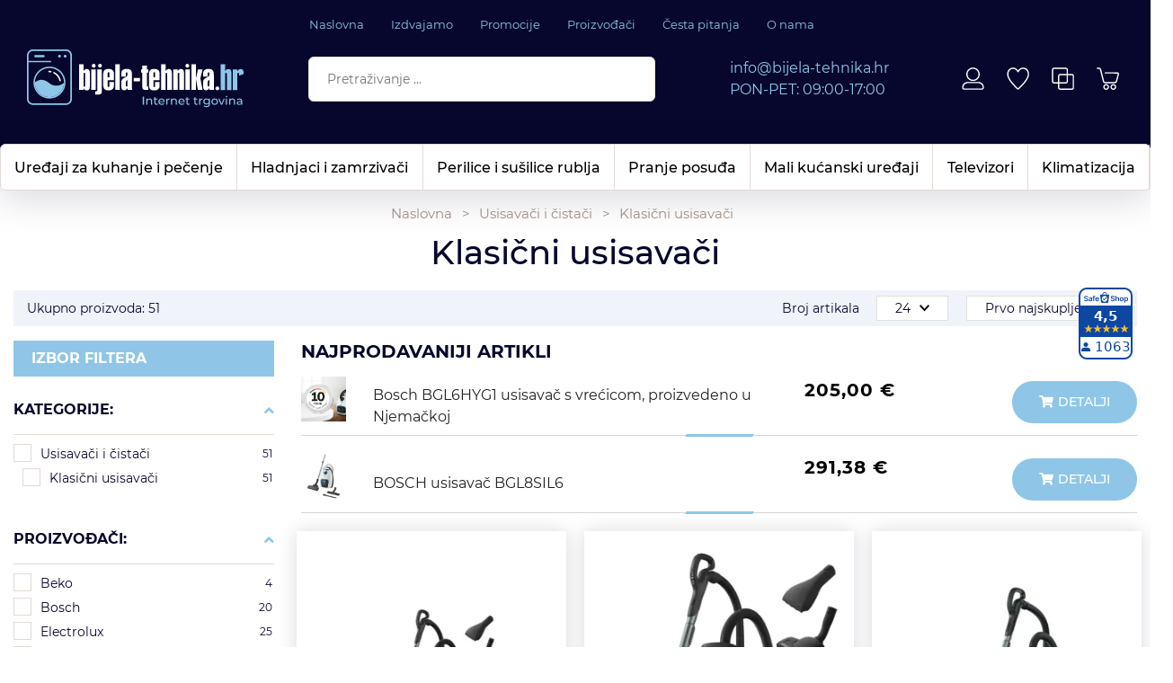

--- FILE ---
content_type: text/html; charset=utf-8
request_url: https://bijela-tehnika.hr/klasicni-usisavaci/89/
body_size: 47866
content:





<!DOCTYPE html>
<html lang="hr" data-token="CfDJ8G_v24qT2KxOmV2iQGZoGHcVuAiJyPunyOcBi0x-l5GLwymy-lgIsvE9lM0eTr7AvPFvJ_O9_NTyMSx8XaguudFVUOFB0IBXk7gFmxaYtPvz6A" data-current-lang="hr" data-currency_code="&#x20AC;" data-kateid="89" data-wholesale="0" data-currency_display="&#x20AC;" data-currency_exchange="1">
<head itemscope>
    <meta charset="utf-8" />
    <meta name="viewport" content="width=device-width, initial-scale=1.0, minimum-scale=1, viewport-fit=cover" />
    <link rel="preconnect" href="//www.google-analytics.com">
    <link rel="preconnect" href="//ssl.google-analytics.com">
    <link rel="preconnect" href="//www.googletagmanager.com">
    <link rel="preconnect" href="//connect.facebook.net">
    <link rel="dns-prefetch" href="//static.ak.facebook.com">
    <link rel="dns-prefetch" href="//s-static.ak.facebook.com">
    <link rel="dns-prefetch" href="//fbstatic-a.akamaihd.net">
    <link rel="dns-prefetch" href="//maps.gstatic.com">
    <link rel="dns-prefetch" href="//maps.google.com">
    <link rel="dns-prefetch" href="//maps.googleapis.com">
    <link rel="dns-prefetch" href="//mt0.googleapis.com">
    <link rel="dns-prefetch" href="//mt1.googleapis.com">

            <link rel="canonical" href="https://bijela-tehnika.hr/klasicni-usisavaci/89/">
    

    <meta name="apple-mobile-web-app-capable" content="yes">
    <meta name="mobile-web-app-capable" content="yes">
    <meta name="apple-mobile-web-app-status-bar-style" content="black">
    <meta name="msapplication-TileColor" content="#ffb116">
    <meta name="theme-color" content="#000000">
    <link rel="icon" href="/favicon.ico" sizes="32x32">
    <link rel="icon" href="/icon.svg" type="image/svg+xml">
    <link rel="apple-touch-icon" href="/apple-touch-icon-iphone-retina.png"> <!-- 180×180 -->
    <meta name="web_author" content="Mathema d.o.o.">
    <title>Klasični podni usisavači</title>
    
    
    <meta name="title" content="Klasični podni usisavači " />
    <meta name="keywords" content="Bijela tehnika, Veliki kućanski aparati, pećnica, hladnjak, štednjak, zamrzivač, škrinja, ploča za kuhanje, indukcija, perilica rublja, perilica posuđa, sušilica rublja, štednjak, samostojeći i ugradbeni kućanski aparati, ugradbena mikrovalna, Blanco sudoperi i slavine, dizalice topline, oled televizori" />
    <meta name="description" content="Bijela-tehnika.hr15 godina sa Vama!100% sigurna kupovina! Certified web shop&#x1F530;WEB RETAILER AWARD&#x27;S; &#x2764;&#xFE0F;People&#x27;s Choice Award 2023People&#x27;s Choice Award 20221st Customer&#x27;s Choice Award 20211st People&#x27;s Choice Award 2020 " />
    <meta property="og:title" content="Klasični podni usisavači">
<meta property="og:description" content="Bijela-tehnika.hr15 godina sa Vama!100% sigurna kupovina! Certified web shop&#x1F530;WEB RETAILER AWARD&#x27;S; &#x2764;&#xFE0F;People&#x27;s Choice Award 2023People&#x27;s Choice Award 20221st Customer&#x27;s Choice Award 20211st People&#x27;s Choice Award 2020">
<meta property="og:type" content="website">
<meta property="og:url" content="https://bijela-tehnika.hr/klasicni-usisavaci/89/">
<meta name="twitter:card" content="summary_large_image" />
<meta name="twitter:title" content="Klasični podni usisavači" />
<meta name="twitter:description " content="Bijela-tehnika.hr15 godina sa Vama!100% sigurna kupovina! Certified web shop&#x1F530;WEB RETAILER AWARD&#x27;S; &#x2764;&#xFE0F;People&#x27;s Choice Award 2023People&#x27;s Choice Award 20221st Customer&#x27;s Choice Award 20211st People&#x27;s Choice Award 2020" />
<meta property="twitter:url" content="https://bijela-tehnika.hr/klasicni-usisavaci/89/">


    <script nonce="Z1TNPYi4oEmh2kQ6nKdV0w==">
        window.dataLayer = window.dataLayer || [];
        window.dataLayer.push({ ecommerce: null });
        window.dataLayer.push({
        'event': 'view_item_list',
            'ecommerce': {
                'item_list_id': 'klasicni-usisavaci',
                'item_list_name': 'Klasični usisavači',
                'items': [
 {
                                'item_id': '291862',
                                'item_name': 'Usisavač Electrolux EB81A3UG',
                                'item_brand': 'Electrolux',
                                'item_category': 'Usisavači i čistači',
                                'item_category2': 'Klasični usisavači',
                                'item_list_name': 'Klasični usisavači',
                                'price': 364.72,
                                'discount': 0,
                                'price_before_discount': 0,
                                'price_percentage_discount': 0+ '%',
                                'currency': 'EUR',
                                'google_business_vertical': 'custom',
                                'index':0
                            },  {
                                'item_id': '294844',
                                'item_name': 'ELECTROLUX usisavač EB81A3UG',
                                'item_brand': 'Electrolux',
                                'item_category': 'Usisavači i čistači',
                                'item_category2': 'Klasični usisavači',
                                'item_list_name': 'Klasični usisavači',
                                'price': 355.12,
                                'discount': 0,
                                'price_before_discount': 0,
                                'price_percentage_discount': 0+ '%',
                                'currency': 'EUR',
                                'google_business_vertical': 'custom',
                                'index':1
                            },  {
                                'item_id': '291843',
                                'item_name': 'Usisavač Electrolux PD82-ANIMA',
                                'item_brand': 'Electrolux',
                                'item_category': 'Usisavači i čistači',
                                'item_category2': 'Klasični usisavači',
                                'item_list_name': 'Klasični usisavači',
                                'price': 309.77,
                                'discount': 0,
                                'price_before_discount': 0,
                                'price_percentage_discount': 0+ '%',
                                'currency': 'EUR',
                                'google_business_vertical': 'custom',
                                'index':2
                            },  {
                                'item_id': '295595',
                                'item_name': 'BOSCH usisavač BGL8SIL6',
                                'item_brand': 'Bosch',
                                'item_category': 'Usisavači i čistači',
                                'item_category2': 'Klasični usisavači',
                                'item_list_name': 'Klasični usisavači',
                                'price': 291.38,
                                'discount': 0,
                                'price_before_discount': 0,
                                'price_percentage_discount': 0+ '%',
                                'currency': 'EUR',
                                'google_business_vertical': 'custom',
                                'index':3
                            },  {
                                'item_id': '295110',
                                'item_name': 'ELECTROLUX usisavač PD82-ANIMA',
                                'item_brand': 'Electrolux',
                                'item_category': 'Usisavači i čistači',
                                'item_category2': 'Klasični usisavači',
                                'item_list_name': 'Klasični usisavači',
                                'price': 284.44,
                                'discount': 0,
                                'price_before_discount': 0,
                                'price_percentage_discount': 0+ '%',
                                'currency': 'EUR',
                                'google_business_vertical': 'custom',
                                'index':4
                            },  {
                                'item_id': '295425',
                                'item_name': 'BOSCH usisavač BGS41POW2',
                                'item_brand': 'Bosch',
                                'item_category': 'Usisavači i čistači',
                                'item_category2': 'Klasični usisavači',
                                'item_list_name': 'Klasični usisavači',
                                'price': 246.98,
                                'discount': 0,
                                'price_before_discount': 0,
                                'price_percentage_discount': 0+ '%',
                                'currency': 'EUR',
                                'google_business_vertical': 'custom',
                                'index':5
                            },  {
                                'item_id': '291848',
                                'item_name': 'Usisavač Electrolux EUOC94DB',
                                'item_brand': 'Electrolux',
                                'item_category': 'Usisavači i čistači',
                                'item_category2': 'Klasični usisavači',
                                'item_list_name': 'Klasični usisavači',
                                'price': 246.30,
                                'discount': 0,
                                'price_before_discount': 0,
                                'price_percentage_discount': 0+ '%',
                                'currency': 'EUR',
                                'google_business_vertical': 'custom',
                                'index':6
                            },  {
                                'item_id': '294894',
                                'item_name': 'ELECTROLUX usisavač EUOC94DB',
                                'item_brand': 'Electrolux',
                                'item_category': 'Usisavači i čistači',
                                'item_category2': 'Klasični usisavači',
                                'item_list_name': 'Klasični usisavači',
                                'price': 239.68,
                                'discount': 0,
                                'price_before_discount': 0,
                                'price_percentage_discount': 0+ '%',
                                'currency': 'EUR',
                                'google_business_vertical': 'custom',
                                'index':7
                            },  {
                                'item_id': '294889',
                                'item_name': 'BOSCH usisavač BGS41K332',
                                'item_brand': 'Bosch',
                                'item_category': 'Usisavači i čistači',
                                'item_category2': 'Klasični usisavači',
                                'item_list_name': 'Klasični usisavači',
                                'price': 235.88,
                                'discount': 0,
                                'price_before_discount': 0,
                                'price_percentage_discount': 0+ '%',
                                'currency': 'EUR',
                                'google_business_vertical': 'custom',
                                'index':8
                            },  {
                                'item_id': '294825',
                                'item_name': 'BOSCH usisavač BGL6POW2 PROPOWER',
                                'item_brand': 'Bosch',
                                'item_category': 'Usisavači i čistači',
                                'item_category2': 'Klasični usisavači',
                                'item_list_name': 'Klasični usisavači',
                                'price': 224.72,
                                'discount': 0,
                                'price_before_discount': 0,
                                'price_percentage_discount': 0+ '%',
                                'currency': 'EUR',
                                'google_business_vertical': 'custom',
                                'index':9
                            },  {
                                'item_id': '295161',
                                'item_name': 'BOSCH usisavač BGB6SIL1',
                                'item_brand': 'Bosch',
                                'item_category': 'Usisavači i čistači',
                                'item_category2': 'Klasični usisavači',
                                'item_list_name': 'Klasični usisavači',
                                'price': 222.00,
                                'discount': 0,
                                'price_before_discount': 0,
                                'price_percentage_discount': 0+ '%',
                                'currency': 'EUR',
                                'google_business_vertical': 'custom',
                                'index':10
                            },  {
                                'item_id': '291847',
                                'item_name': 'Usisavač Electrolux PD82-4MG',
                                'item_brand': 'Electrolux',
                                'item_category': 'Usisavači i čistači',
                                'item_category2': 'Klasični usisavači',
                                'item_list_name': 'Klasični usisavači',
                                'price': 218.84,
                                'discount': 0,
                                'price_before_discount': 0,
                                'price_percentage_discount': 0+ '%',
                                'currency': 'EUR',
                                'google_business_vertical': 'custom',
                                'index':11
                            }                 ]
        }
    });
    </script>


    <link rel="stylesheet" href="/css/color.min.css?v=nR8v-20-xD9pbDepHLIG-gUaw1bdrG-_yT_TamvhC8Y" />
    
    
        <script nonce="Z1TNPYi4oEmh2kQ6nKdV0w==" src="/lib/jquery/dist/jquery.min.js?v=eqaw4I9IoPldjffqieTL_h7z0ejA9zc_fyXt-05KMl4"></script>
        <link rel="stylesheet" type="text/css" media="all" href="/css/vsc.min.css?v=iygd8vBRE01e_sJJk6YPadc4yBeNyitbAzoDb6JO9ic" />
        <link rel="stylesheet" href="/css/custom.css?v=8Bo3TpyB49uJs6QpQMTWpUR2hJhqEpbkK_E_GW7tYpU" />
    
        
        
            <link rel="stylesheet" type="text/css" media="all" href="/menu/webslidemenu.min.css?v=YOCfbHlyiUsKzjj9G7EFpTItNg3od0fsnD5aWG-bRhs" />
        

    


    

    <script nonce="Z1TNPYi4oEmh2kQ6nKdV0w==" type="text/javascript" data-cmp-ab="1" src="https://cdn.consent.hr/delivery/autoblocking/c57b5e58c240c.js" data-cmp-host="delivery.consent.hr" data-cmp-cdn="cdn.consent.hr" data-cmp-codesrc="0"></script>  

<!-- Google Tag Manager -->
<script nonce="Z1TNPYi4oEmh2kQ6nKdV0w==">(function(w,d,s,l,i){w[l]=w[l]||[];w[l].push({'gtm.start':
new Date().getTime(),event:'gtm.js'});var f=d.getElementsByTagName(s)[0],
j=d.createElement(s),dl=l!='dataLayer'?'&l='+l:'';j.async=true;j.src=
'https://www.googletagmanager.com/gtm.js?id='+i+dl;f.parentNode.insertBefore(j,f);
})(window,document,'script','dataLayer','GTM-JRLQ72T7');</script>
<!-- End Google Tag Manager -->




	<meta name="theme-color" content="#000000" />
	<link rel="manifest" href="/manifest.webmanifest" />
</head>
<body class=" ">

    <!-- Google Tag Manager (noscript) -->
<noscript><iframe src="https://www.googletagmanager.com/ns.html?id=GTM-JRLQ72T7"
height="0" width="0" style="display:none;visibility:hidden"></iframe></noscript>
<!-- End Google Tag Manager (noscript) -->

    <div class="loading"></div>


    <div id="vsc-wrapper">
                <header id="top">
                    <div class="header">
    <div class="top-header-upper">
        <div class="container-xl">
            <div class="row align-items-center">
                <div class="wsmobileheader">
                    <a class="d-block d-sm-none smllogo logo" href="/"><img src="/img/logo.svg?v=Ejyg4c9U60IdGlQw48HcYvQV92PWZ2MJ8J8eqalIFlk" alt="Bijela tehnika" /></a>
                    <div class="col-12 col-md-12 col-lg-3 col-xl-2 rp">
                        <a class="d-none d-sm-block smllogo-right logo" href="/"><img src="/img/logo.svg?v=Ejyg4c9U60IdGlQw48HcYvQV92PWZ2MJ8J8eqalIFlk" alt="Bijela tehnika" /></a>

                    </div>
                </div>

                <div class="col-12 d-none d-lg-flex justify-content-center">
                    <nav class="navbar navbar-expand-sm navbar-toggleable-sm navbar-light rp">
                        <div class="navbar-collapse collapse d-sm-inline-flex flex-sm-row-reverse">
                            <ul class="navbar-nav flex-grow-1">
                                <li class="nav-item">
                                    <a class="nav-link" href="/">Naslovna</a>
                                </li>
                                <li class="nav-item">
                                    <a class="nav-link" href="/Izdvajamo/">Izdvajamo</a>
                                </li>


                                    <li class="nav-item">
                                        <a class="nav-link" href="/Blog/">Promocije</a>
                                    </li>


<li class="nav-item dropdown d-none d-sm-block">
    <a class="nav-link" href="#">Proizvođači</a>
    <ul class="dropdown-menu">
            <li class="dropdown-item"><a href="/aeg/9/manufacture/">AEG</a></li>
            <li class="dropdown-item"><a href="/alveus/1468/manufacture/">ALVEUS</a></li>
            <li class="dropdown-item"><a href="/amica/73/manufacture/">Amica</a></li>
            <li class="dropdown-item"><a href="/beatbot/1482/manufacture/">Beatbot</a></li>
            <li class="dropdown-item"><a href="/beko/11/manufacture/">Beko</a></li>
            <li class="dropdown-item"><a href="/blanco/6/manufacture/">BLANCO</a></li>
            <li class="dropdown-item"><a href="/bosch/2/manufacture/">Bosch</a></li>
            <li class="dropdown-item"><a href="/candy/4/manufacture/">Candy</a></li>
            <li class="dropdown-item"><a href="/cavin/1458/manufacture/">Cavin</a></li>
            <li class="dropdown-item"><a href="/ciarko-design/1485/manufacture/">CIARKO DESIGN</a></li>

        <li class="dropdown-item"><a href="/manufacture/all/">Prikaži više ...</a></li>
    </ul>
</li>                                    <li class="nav-item d-block d-sm-none">
                                        <a class="nav-link" title="Proizvođači" href="/manufacture/all/">Proizvođači</a>
                                    </li>

                                    <li class="nav-item">
                                        <a class="nav-link" href="/Faq/">Česta pitanja</a>
                                    </li>

                                <li class="nav-item">
                                    <a class="nav-link" href="/o-nama/4/page/">O nama</a>
                                </li>


                            </ul>
                        </div>
                    </nav>
                </div>
            </div>
        </div>

    </div>
</div>

<div class="top-middle">
    <div class="container-xl">
        <div class="row align-items-center">

            <div class="col-lg-3 d-none d-lg-block">
                <div class="logo">
                    <a class="d-none d-sm-block" href="/">
                        <img class="img-fluid" src="/img/logo.svg?v=Ejyg4c9U60IdGlQw48HcYvQV92PWZ2MJ8J8eqalIFlk" width="241" height="65" alt="" />
                    </a>
                </div>
            </div>

            <div class="col-lg-4 d-none d-sm-flex align-items-center">
                
<div class="search-top w-100" data-search="1">

    <script nonce="Z1TNPYi4oEmh2kQ6nKdV0w==" defer src="/js/activeSearch-0.0.2.js?v=vUJCnTKURjh5CT4qd6JqVo0T9TYfB3K_P5woE8ZBFis"></script>
    <form class="search-form" id="multiple_form" method="get" action="/Search/">
        <input type="hidden" id="fs" name="fs" value="1" />
        <input id="multiple" class="search-input ui-autocomplete-input" name="term" type="text" placeholder="Pretraživanje ..." autocomplete="off">
        <button class="search-btn-reset" type="reset"><span><i class="fal fa-plus"></i></span></button>
        <button class="search-btn" type="submit" title="Traži"><i class="fal fa-search"></i></button>
        <div class="top_search_term">
            <div class="search_title">Zadnje pretraživano<span class="delete-all-search">Obriši sve</span></div>
            <div class="top_search_term_result"></div>
        </div>
        <div class="multiple-search">
            <div class="col-lg-12 result">
                <div class="row">
                    <div class="col-4 d-none d-md-block search-left-block">
                        <h6 class="manu-title">Proizvođači:</h6>
                        <div class="manufacture-search"></div>
                        <h6 class="cate-title">Kategorije:</h6>
                        <div class="category-search"></div>
                    </div>
                    <div class="col-12 col-lg-8">
                        <div class="artikli"></div>
                        <div class="d-flex justify-content-center mt-3">
                            <button class="count btn btn-type1 w-100" type="submit">Prikaži sve proizvode</button>
                        </div>
                    </div>
                </div>
            </div>
        </div>
        <div class="search-empty">
            <div class="col-lg-12 result">
                Nema rezultata za traženi pojam!
            </div>
        </div>
    </form>

    <template id="searchitem">
        <div class="product">
            <div class="productEntity" id="" data-product_id="" data-showadd="1">
            <div class="topproduct">
                <a class="searchlink" href="">
                    <img class="slika" src="">
                    <span class="search-title"></span>
                    <span class="search-price"></span>
                </a>
            </div>
            <div class="topcartadd productEntityAddToCart"><i class="fal fa-shopping-cart"></i></div>
            </div>
        </div>
    </template>

    <template id="searchterm">
        <div class="product">
            <a class="searchlink" href="">
                <i class="fa-magnifying-glass"></i><span></span>
            </a>
        </div>
    </template>

</div>
            </div>

            <div class="col-lg-3 d-none d-lg-flex align-items-center justify-content-center">
                <div class="header-contact">
                    <div class="d-flex flex-column">
                        <div><a href="mailto:info@bijela-tehnika.hr" title="E-mail kontakt">info@bijela-tehnika.hr</a></div>
                        <div>PON-PET: 09:00-17:00</div>
                    </div>
                </div>
            </div>

            <div class="col-lg-2 top-icon">


 <div class="top-user">
        <a class="text-dark" title="Prijavi se" href="/Identity/Account/Login/">
            <img class="img-fluid" alt="Prijavi se" src="/img/user.svg" width="28" height="29">
        </a>
    </div>
                <div class="top-favorites">
                    <a href="/Favorites/">
                        <img class="img-fluid" alt="Favorites" src="/img/wishlist.svg" width="29" height="30" />
                    </a>
                </div>
                <div class="top-compare">
                    <a href="/Compare/">
                        <img class="img-fluid" alt="Compare" src="/img/compare.svg" width="28" height="29" />
                    </a>
                </div>
                    <div class="top-cart top-right-cart">
                        
<div class="dropdown">
        <div class="cart-top">
            <a href="#"><img alt="Cart" class="img-fluid" src="/img/cart.svg" width="34" height="30" /></a>
        </div>
</div>
                    </div>
            </div>
        </div>
    </div>
</div>

<div class="mobileheader">
    <div class="top-icon--mobile">
        <div class="logo-mobile">
            <a class="smllogo logo" href="/"><img fetchpriority="high" class="img-fluid" width="170" height="45" src="/img/logo.svg?v=Ejyg4c9U60IdGlQw48HcYvQV92PWZ2MJ8J8eqalIFlk" alt="Bijela tehnika" /></a>
        </div>



 <div class="top-user">
        <a class="text-dark" title="Prijavi se" href="/Identity/Account/Login/">
            <img class="img-fluid" alt="Prijavi se" src="/img/user.svg" width="28" height="29">
        </a>
    </div>

        <div class="top-compare-mobile">
            <a href="/Compare/">
                <img class="img-fluid" alt="Compare" src="/img/compare.svg" width="28" height="29">
            </a>
        </div>

        <div class="top-favorites-mobile">
            <a href="/Favorites/">
                <img class="img-fluid" alt="Favorites" src="/img/wishlist.svg" width="29" height="30">
            </a>
        </div>

            <div class="top-cart-mobile top-right-cart-mobile">
                
<div class="dropdown">
    <div class="cart-top-mobile">
                <a href="#"><img alt="Cart" class="img-fluid" src="/img/cart.svg" width="34" height="30"></a>
    </div>
</div>
            </div>
    </div>
    <div class="mobile-search">
        <button class="hamburger" aria-controls="wsmenu" aria-expanded="false" aria-label="Otvori izbornik">
            <svg width="40" height="40" viewBox="0 0 40 40" fill="none" xmlns="http://www.w3.org/2000/svg">
            <rect width="40" height="40" rx="20" fill="#8FC6E8"/>
            <path d="M9.8 13C9.64 13 9.496 12.944 9.368 12.832C9.256 12.704 9.2 12.56 9.2 12.4C9.2 12.224 9.256 12.08 9.368 11.968C9.496 11.856 9.64 11.8 9.8 11.8H30.2C30.376 11.8 30.52 11.856 30.632 11.968C30.744 12.08 30.8 12.224 30.8 12.4C30.8 12.56 30.744 12.704 30.632 12.832C30.52 12.944 30.376 13 30.2 13H9.8ZM9.8 20.2C9.64 20.2 9.496 20.144 9.368 20.032C9.256 19.904 9.2 19.76 9.2 19.6C9.2 19.424 9.256 19.28 9.368 19.168C9.496 19.056 9.64 19 9.8 19H30.2C30.376 19 30.52 19.056 30.632 19.168C30.744 19.28 30.8 19.424 30.8 19.6C30.8 19.76 30.744 19.904 30.632 20.032C30.52 20.144 30.376 20.2 30.2 20.2H9.8ZM9.8 27.4C9.64 27.4 9.496 27.344 9.368 27.232C9.256 27.104 9.2 26.96 9.2 26.8C9.2 26.624 9.256 26.48 9.368 26.368C9.496 26.256 9.64 26.2 9.8 26.2H30.2C30.376 26.2 30.52 26.256 30.632 26.368C30.744 26.48 30.8 26.624 30.8 26.8C30.8 26.96 30.744 27.104 30.632 27.232C30.52 27.344 30.376 27.4 30.2 27.4H9.8Z" fill="black"/>
            </svg>
        </button>

        <div class="search-top-mobile">
            <form class="search-form-mobile" id="searchform-mobile" method="get" action="/Search/">
                <input id="artikl-mobile" class="search-input-mobile ui-autocomplete-input" name="term" type="text" placeholder="Pretraživanje ..." autocomplete="off" spellcheck="false">
                <label for="artikl-mobile" style="visibility:hidden;opacity:0;position:absolute;">Pretraživanje ...</label>
                <button class="search-btn-mobile" type="submit" title="Traži"><i class="fal fa-search"></i></button>
            </form>
        </div>
    </div>

    <div class="mobi multiple-search">
        <div class="artikli"></div>
        <div class="d-flex justify-content-center mt-3">
            <button class="mobilecount btn-type1 w-100" type="submit">Prikaži sve proizvode</button>
        </div>
    </div>

    <template id="searchitemmobi">
        <div class="product">
            <div class="topproduct">
                <a class="searchlink" href="">
                    <img class="slika" src="">
                    <span class="search-title"></span>
                    <span class="search-price"></span>
                </a>
            </div>
        </div>
    </template>
</div>

                     
<div class="menubg">
    <div class="wsmainfull rp container-xl">
        <div class="wsmainwp clearfix">
            <nav class="wsmenu">
                <ul class="wsmenu-list">

                    <li class="d-block d-sm-none smllogo"><a href="/"><img src="/img/logo.svg?v=Ejyg4c9U60IdGlQw48HcYvQV92PWZ2MJ8J8eqalIFlk" alt="Bijela tehnika" /></a></li>
                    <li class="logo"><a href="/"><img src="/img/logo.svg?v=Ejyg4c9U60IdGlQw48HcYvQV92PWZ2MJ8J8eqalIFlk" alt="Smart trade d.o.o." /></a></li>
                        <li aria-haspopup="true">
                            <a class="level" href="/uredaji-za-kuhanje-i-pecenje/1/l/" >Uređaji za kuhanje i pečenje</a>



                                <div class="wsmegamenu menu_2 clearfix">
                                    <div class="col-12">
                                        <div class="row">
                                                <div class="col-lg-3 mb-3 catehead">
                                                    <h2><a style="" href="/ugradbene-pecnice-/4/">Ugradbene pećnice </a></h2>
                                                    <ul class="link-list">

                                                                <li><a style="" href="/ventilatorske-pecnice/25/">Ventilatorske pećnice</a></li>
                                                                <li><a style="" href="/piroliticke-pecnice/612/">Pirolitičke pećnice</a></li>
                                                                <li><a style="" href="/parne-pecnice/611/">Parne pećnice</a></li>
                                                                <li><a style="" href="/retro-pecnice/613/">Retro pećnice</a></li>
                                                                <li><a style="" href="/kompaktne-pecnice/610/">Kompaktne pećnice</a></li>
                                                                <li><a style="" href="/ugradbeni-set-pecnicaploca/62/">Ugradbeni SET pećnica&#x2B;ploča</a></li>
                                                                <li><a style="" href="/dodatni-pribor-za-pecnice/102/">Dodatni pribor za pećnice</a></li>
                                                    </ul>
                                                </div>
                                                <div class="col-lg-3 mb-3 catehead">
                                                    <h2><a style="" href="/mikrovalne-pecnice-1112/1112/">Mikrovalne pećnice</a></h2>
                                                    <ul class="link-list">

                                                                <li><a style="" href="/ugradbene-mikrovalne-pecnice/464/">Ugradbene mikrovalne pećnice</a></li>
                                                                <li><a style="" href="/samostojece-mikrovalne-pecnice/123/">Samostojeće mikrovalne pećnice</a></li>
                                                    </ul>
                                                </div>
                                                <div class="col-lg-3 mb-3 catehead">
                                                    <h2><a style="" href="/ugradbene-ploce-za-kuhanje/5/">Ugradbene ploče za kuhanje</a></h2>
                                                    <ul class="link-list">

                                                                <li><a style="" href="/indukcijske-ploce-za-kuhanje/37/">Indukcijske ploče za kuhanje</a></li>
                                                                <li><a style="" href="/indukcijske-ploce-sa-integriranom-napom/477/">Indukcijske ploče sa integriranom napom</a></li>
                                                                <li><a style="" href="/staklokeramicke-ploce-za-kuhanje/27/">Staklokeramičke ploče za kuhanje</a></li>
                                                                <li><a style="" href="/kombinirane-ploce-31/29/">Kombinirane ploče 3&#x2B;1</a></li>
                                                                <li><a style="" href="/kombinirane-ploce-22/38/">Kombinirane ploče 2&#x2B;2</a></li>
                                                                <li><a style="" href="/plinske-ploce-za-kuhanje/28/">Plinske ploče za kuhanje</a></li>
                                                                <li><a style="" href="/retro-dizajn-ploce-za-kuhanje/63/">Retro dizajn ploče za kuhanje</a></li>
                                                                <li><a style="" href="/domino-ploce-30cm-251/32/">Domino ploče 30cm</a></li>
                                                                <li><a style="" href="/dodatni-pribor-lhov/1108/">Dodatni pribor LHOV</a></li>
                                                                <li><a style="" href="/dodatni-pribor-nikolatesla/619/">Dodatni pribor NIKOLATESLA</a></li>
                                                                <li><a style="" href="/dodatni-pribor-za-ploce/97/">Dodatni pribor za ploče</a></li>
                                                    </ul>
                                                </div>
                                                <div class="col-lg-3 mb-3 catehead">
                                                    <h2><a style="" href="/kuhinjske-nape/15/">Kuhinjske nape</a></h2>
                                                    <ul class="link-list">

                                                                <li><a style="" href="/potpuno-ugradbene-integrirane-nape/166/">Potpuno ugradbene (integrirane) nape</a></li>
                                                                <li><a style="" href="/ugradbene-teleskopske-nape/165/">Ugradbene teleskopske nape</a></li>
                                                                <li><a style="" href="/ugradbene-podpultne-nape/219/">Ugradbene podpultne nape</a></li>
                                                                <li><a style="" href="/ugradbene-stropne-nape/478/">Ugradbene stropne nape</a></li>
                                                                <li><a style="" href="/klasicne-podelementne-nape/169/">Klasične podelementne nape</a></li>
                                                                <li><a style="" href="/zidne-kuhinjske-nape/167/">Zidne kuhinjske nape</a></li>
                                                                <li><a style="" href="/kutne-zidne-nape/171/">Kutne zidne nape</a></li>
                                                                <li><a style="" href="/otocne-nape/168/">Otočne nape</a></li>
                                                                <li><a style="" href="/otocne-visece-nape-filtracijske/1030/">Otočne viseće nape (Filtracijske)</a></li>
                                                                <li><a style="" href="/dodatni-pribor-za-nape/95/">Dodatni pribor za nape</a></li>
                                                    </ul>
                                                </div>
                                                <div class="col-lg-3 mb-3 catehead">
                                                    <h2><a style="" href="/samostojeci-stednjaci/14/">Samostojeći štednjaci</a></h2>
                                                    <ul class="link-list">

                                                                <li><a style="" href="/indukcijski-stednjaci/159/">Indukcijski štednjaci</a></li>
                                                                <li><a style="" href="/elektricni-stednjaci/161/">Električni štednjaci</a></li>
                                                                <li><a style="" href="/kombinirani-stednjaci-3-1/61/">Kombinirani štednjaci 3&#x2B;1</a></li>
                                                                <li><a style="" href="/kombinirani-stednjaci-2-2/160/">Kombinirani štednjaci 2&#x2B;2</a></li>
                                                                <li><a style="" href="/elektricno-plinski-stednjaci-4-plin/162/">Električno-plinski štednjaci 4 plin</a></li>
                                                                <li><a style="" href="/stednjaci-sirine-90-cm/164/">Štednjaci širine 90 cm</a></li>
                                                                <li><a style="" href="/mini-stednjaci-i-pecnice/124/">Mini štednjaci i pećnice</a></li>
                                                    </ul>
                                                </div>
                                        </div>
                                    </div>
                                    

                                </div>

                        </li>
                        <li aria-haspopup="true">
                            <a class="level" href="/hladnjaci-i-zamrzivaci/3/l/" >Hladnjaci i zamrzivači</a>



                                <div class="wsmegamenu menu_2 clearfix">
                                    <div class="col-12">
                                        <div class="row">
                                                <div class="col-lg-3 mb-3 catehead">
                                                    <h2><a style="" href="/samostojeci-kombinirani-hladnjaci/3/">Samostojeći kombinirani hladnjaci</a></h2>
                                                    <ul class="link-list">

                                                                <li><a style="" href="/hladnjaci-sa-zamrzivacem-dolje/34/">Hladnjaci sa zamrzivačem dolje</a></li>
                                                                <li><a style="" href="/hladnjaci-sa-zamrzivacem-gore/1080/">Hladnjaci sa zamrzivačem gore</a></li>
                                                                <li><a style="" href="/xxl-hladnjaci-70-86-cm/1034/">XXL hladnjaci 70-86 cm</a></li>
                                                                <li><a style="" href="/multidoor-xxl-hladnjaci/1111/">Multidoor XXL hladnjaci</a></li>
                                                                <li><a style="" href="/side-by-side-hladnjaci-90/86/">Side by side hladnjaci 90 cm</a></li>
                                                                <li><a style="" href="/retro-kombinirani-hladnjaci/146/">Retro kombinirani hladnjaci</a></li>
                                                    </ul>
                                                </div>
                                                <div class="col-lg-3 mb-3 catehead">
                                                    <h2><a style="" href="/samostojeci-hladnjaci-s-jednim-vratima/1/">Samostojeći hladnjaci s jednim vratima</a></h2>
                                                    <ul class="link-list">

                                                                <li><a style="" href="/samostojeci-hladnjaci/24/">Samostojeći hladnjaci</a></li>
                                                                <li><a style="" href="/vinske-vitrine/1101/">Vinske vitrine</a></li>
                                                                <li><a style="" href="/vitrine-za-pica/634/">Vitrine za pića</a></li>
                                                                <li><a style="" href="/retro-hladnjaci-147/147/">Retro hladnjaci</a></li>
                                                    </ul>
                                                </div>
                                                <div class="col-lg-3 mb-3 catehead">
                                                    <h2><a style="" href="/ugradbeni-hladnjaci-i-zamrzivaci/1090/">Ugradbeni hladnjaci i zamrzivači</a></h2>
                                                    <ul class="link-list">

                                                                <li><a style="" href="/ugradbeni-kombinirani-hladnjaci-251/41/">Ugradbeni kombinirani hladnjaci</a></li>
                                                                <li><a style="" href="/ugradbeni-xxl-hladnjaci-70-86-cm-1125/1125/">Ugradbeni XXL hladnjaci 70-86 cm</a></li>
                                                                <li><a style="" href="/ugradbeni-hladnjaci/42/">Ugradbeni hladnjaci</a></li>
                                                                <li><a style="" href="/ugradbeni-zamrzivaci-251/83/">Ugradbeni zamrzivači</a></li>
                                                                <li><a style="" href="/ugradbene-vinske-vitrine/81/">Ugradbene vinske vitrine</a></li>
                                                    </ul>
                                                </div>
                                                <div class="col-lg-3 mb-3 catehead">
                                                    <h2><a style="" href="/zamrzivaci-i-skrinje/2/">Zamrzivači i škrinje</a></h2>
                                                    <ul class="link-list">

                                                                <li><a style="" href="/samostojeci-zamrzivaci/36/">Samostojeći zamrzivači</a></li>
                                                                <li><a style="" href="/skrinje-za-zamrzavanje/465/">Škrinje za zamrzavanje</a></li>
                                                    </ul>
                                                </div>
                                        </div>
                                    </div>
                                    

                                </div>

                        </li>
                        <li aria-haspopup="true">
                            <a class="level" href="/perilice-i-susilice-rublja/1001/l/" >Perilice i sušilice rublja</a>



                                <div class="wsmegamenu menu_2 clearfix">
                                    <div class="col-12">
                                        <div class="row">
                                                <div class="col-lg-3 mb-3 catehead">
                                                    <h2><a style="" href="/perilice-rublja/111/">Perilice rublja</a></h2>
                                                    <ul class="link-list">

                                                                <li><a style="" href="/perilice-rublja-s-prednjim-punjenjem/135/">Perilice rublja s prednjim punjenjem</a></li>
                                                                <li><a style="" href="/plitke-slim-perilice-rublja/502/">Plitke (slim) perilice rublja</a></li>
                                                                <li><a style="" href="/perilice-rublja-s-gornjim-punjenjem/497/">Perilice rublja s gornjim punjenjem</a></li>
                                                                <li><a style="" href="/ugradbene-perilice-rublja/498/">Ugradbene perilice rublja</a></li>
                                                    </ul>
                                                </div>
                                                <div class="col-lg-3 mb-3 catehead">
                                                    <h2><a style="" href="/perilice-susilice-rublja-1115/1115/">Perilice-sušilice rublja</a></h2>
                                                    <ul class="link-list">

                                                                <li><a style="" href="/perilice-susilice-rublja/49/">Perilice-sušilice rublja</a></li>
                                                                <li><a style="" href="/ugradbene-perilice-susilice-rublja/57/">Ugradbene perilice-sušilice rublja</a></li>
                                                    </ul>
                                                </div>
                                                <div class="col-lg-3 mb-3 catehead">
                                                    <h2><a style="" href="/susilice-rublja/12/">Sušilice rublja</a></h2>
                                                    <ul class="link-list">

                                                                <li><a style="" href="/susilice-rublja-s-toplinskom-pumpom/58/">Sušilice rublja s toplinskom pumpom</a></li>
                                                                <li><a style="" href="/slim-plitke-susilice-rublja/1035/">Slim (plitke) sušilice rublja</a></li>
                                                                <li><a style="" href="/vezni-elementi-i-pribor/105/">Vezni elementi i pribor</a></li>
                                                    </ul>
                                                </div>
                                        </div>
                                    </div>
                                    

                                </div>

                        </li>
                        <li aria-haspopup="true">
                            <a class="level" href="/pranje-posuda/15/l/" >Pranje posuđa</a>



                                <div class="wsmegamenu menu_2 clearfix">
                                    <div class="col-12">
                                        <div class="row">
                                                <div class="col-lg-3 mb-3 catehead">
                                                    <h2><a style="" href="/ugradbene-perilice-posuda/7/">Ugradbene perilice posuđa</a></h2>
                                                    <ul class="link-list">

                                                                <li><a style="" href="/60-cm-potpuno-ugradbene-perilice-posuda/78/">60 cm potpuno ugradbene perilice posuđa</a></li>
                                                                <li><a style="" href="/45-cm-potpuno-ugradbene-perilice-posuda/501/">45 cm potpuno ugradbene perilice posuđa</a></li>
                                                                <li><a style="" href="/60-cm-ugradbene-perilice-posuda-s-vidljivim-komandama/1032/">60 cm ugradbene perilice posuđa s vidljivim komandama</a></li>
                                                                <li><a style="" href="/45-cm-ugradbene-perilice-posuda-s-vidljivim-komandama/1033/">45 cm ugradbene perilice posuđa s vidljivim komandama</a></li>
                                                    </ul>
                                                </div>
                                                <div class="col-lg-3 mb-3 catehead">
                                                    <h2><a style="" href="/samostojece-perilice-posuda/1092/">Samostojeće perilice posuđa</a></h2>
                                                    <ul class="link-list">

                                                                <li><a style="" href="/samostojece-perilice-posuda-60-cm/79/">Samostojeće perilice posuđa 60 cm</a></li>
                                                                <li><a style="" href="/samostojece-perilice-posuda-45-cm/500/">Samostojeće perilice posuđa 45 cm</a></li>
                                                                <li><a style="" href="/stolne-mini-perilice-posuda/499/">Stolne mini perilice posuđa</a></li>
                                                    </ul>
                                                </div>
                                                <div class="col-lg-3 mb-3 catehead">
                                                    <h2><a style="" href="/drobilice-otpadaka-hrane/1098/">Drobilice otpadaka hrane</a></h2>
                                                    <ul class="link-list">

                                                                <li><a style="" href="/drobilice-otpadaka-hrane-in-sink-erator/492/">Drobilice otpadaka hrane In-Sink-Erator</a></li>
                                                                <li><a style="" href="/drobilice-otpadaka-hrane-blanco/1105/">Drobilice otpadaka hrane Blanco</a></li>
                                                    </ul>
                                                </div>
                                                <div class="col-lg-3 mb-3 catehead">
                                                    <h2><a style="" href="/blanco-sudoperi/16/">BLANCO sudoperi</a></h2>
                                                    <ul class="link-list">

                                                                <li><a style="" href="/blanco-sudoperi-silgranit-umjetni-kamen/173/">Blanco sudoperi - Silgranit (umjetni kamen)</a></li>
                                                                <li><a style="" href="/blanco-sudoperi-plemeniti-celik-inox/172/">Blanco sudoperi - Plemeniti čelik (Inox)</a></li>
                                                                <li><a style="" href="/blanco-sudoperi-ugradnja-pod-radnu-plohu/621/">Blanco sudoperi - Ugradnja pod radnu plohu</a></li>
                                                                <li><a style="" href="/blanco-sudoperi-poravnata-ugradnja/1031/">Blanco sudoperi - Poravnata ugradnja</a></li>
                                                                <li><a style="" href="/blanco-sudoperi-keramika/174/">Blanco sudoperi - Keramika</a></li>
                                                                <li><a style="" href="/blanco-sudoperi-kutni/175/">Blanco sudoperi - Kutni</a></li>
                                                    </ul>
                                                </div>
                                                <div class="col-lg-3 mb-3 catehead">
                                                    <h2><a style="" href="/blanco-kuhinjske-slavine/18/">BLANCO kuhinjske slavine</a></h2>
                                                    <ul class="link-list">

                                                                <li><a style="" href="/blanco-visokotlacne-vt-slavine-sa-tusem-s/620/">Blanco visokotlačne (VT) slavine sa tušem (S)</a></li>
                                                                <li><a style="" href="/blanco-visokotlacne-vt-slavine-bez-tusa-/74/">Blanco visokotlačne (VT) slavine bez tuša </a></li>
                                                                <li><a style="" href="/blanco-niskotlacne-nt-slavine/75/">Blanco niskotlačne (NT) slavine</a></li>
                                                                <li><a style="" href="/blanco-podprozorske-f-slavine/76/">Blanco podprozorske (F) slavine</a></li>
                                                    </ul>
                                                </div>
                                                <div class="col-lg-3 mb-3 catehead">
                                                    <h2><a style="" href="/blanco-dodatni-pribor/485/">BLANCO dodatni pribor</a></h2>
                                                    <ul class="link-list">

                                                                <li><a style="" href="/blanco-daske/487/">Blanco - Daske</a></li>
                                                                <li><a style="" href="/blanco-dozeri/488/">Blanco - Dozeri</a></li>
                                                                <li><a style="" href="/blanco-dugme-na-povlacenje/494/">Blanco - Dugme na povlačenje</a></li>
                                                                <li><a style="" href="/blanco-kadice/491/">Blanco - Kadice</a></li>
                                                                <li><a style="" href="/blanco-kosarice/493/">Blanco - Košarice</a></li>
                                                                <li><a style="" href="/blanco-ostali-pribor/495/">Blanco - Ostali pribor</a></li>
                                                                <li><a style="" href="/blanco-sustavi-za-odvajanje-otpada/489/">Blanco - Sustavi za odvajanje otpada</a></li>
                                                    </ul>
                                                </div>
                                                <div class="col-lg-3 mb-3 catehead">
                                                    <h2><a style="" href="/alveus-sudoperi/1061/">ALVEUS sudoperi</a></h2>
                                                    <ul class="link-list">

                                                                <li><a style="" href="/alveus-sudoperi-granital-umjetni-kamen/1065/">Alveus sudoperi - Granital (umjetni kamen)</a></li>
                                                                <li><a style="" href="/alveus-sudoperi-granital-plus/1075/">Alveus sudoperi - Granital Plus</a></li>
                                                                <li><a style="" href="/alveus-sudoperi-inox-monarchpvd/1066/">Alveus sudoperi - Inox Monarch/PVD</a></li>
                                                                <li><a style="" href="/alveus-sudoperi-inoxkaljeno-staklo/1067/">Alveus sudoperi - Inox/Kaljeno staklo</a></li>
                                                                <li><a style="" href="/alveus-sudoperi-plemeniti-celik-inox/1064/">Alveus sudoperi - Plemeniti čelik (inox)</a></li>
                                                    </ul>
                                                </div>
                                                <div class="col-lg-3 mb-3 catehead">
                                                    <h2><a style="" href="/alveus-slavine/1062/">ALVEUS slavine</a></h2>
                                                    <ul class="link-list">

                                                                <li><a style="" href="/alveus-slavine-granital/1068/">Alveus slavine - Granital</a></li>
                                                                <li><a style="" href="/alveus-slavine-krom/1069/">Alveus slavine - Krom</a></li>
                                                                <li><a style="" href="/alveus-slavine-monarchpvd-collection/1070/">Alveus slavine - Monarch/PVD collection</a></li>
                                                                <li><a style="" href="/alveus-slavine-nehrdajuci-celik-bruseno/1077/">Alveus slavine - Nehrđajući čelik- brušeno</a></li>
                                                                <li><a style="" href="/alveus-slavine-nikal-mat/1076/">Alveus slavine - Nikal mat</a></li>
                                                    </ul>
                                                </div>
                                                <div class="col-lg-3 mb-3 catehead">
                                                    <h2><a style="" href="/alveus-dodatni-pribor/1063/">ALVEUS dodatni pribor</a></h2>
                                                    <ul class="link-list">

                                                                <li><a style="" href="/alveus-daske-za-rezanje/1071/">Alveus - Daske za rezanje</a></li>
                                                                <li><a style="" href="/alveus-dozatori/1073/">Alveus - Dozatori</a></li>
                                                                <li><a style="" href="/alveus-ocjedne-resetke/1072/">Alveus - Ocjedne rešetke</a></li>
                                                                <li><a style="" href="/alveus-sredstva-za-ciscenje/1074/">Alveus - Sredstva za čišćenje</a></li>
                                                                <li><a style="" href="/alveus-sifoni/1089/">Alveus - Sifoni</a></li>
                                                    </ul>
                                                </div>
                                        </div>
                                    </div>
                                    

                                </div>

                        </li>
                        <li aria-haspopup="true">
                            <a class="level" href="/mali-kucanski-uredaji/5/l/" >Mali kućanski uređaji</a>



                                <div class="wsmegamenu menu_2 clearfix">
                                    <div class="col-12">
                                        <div class="row">
                                                <div class="col-lg-3 mb-3 catehead">
                                                    <h2><a style="" href="/mali-kuhinjski-aparati/87/">Mali kuhinjski aparati</a></h2>
                                                    <ul class="link-list">

                                                                <li><a style="" href="/airfryeri-i-friteze/128/">Airfryeri i friteze</a></li>
                                                                <li><a style="" href="/aparati-za-mljevenje-mesa/130/">Aparati za mljevenje mesa</a></li>
                                                                <li><a style="" href="/aparati-za-vakumiranje/94/">Aparati za vakumiranje</a></li>
                                                                <li><a style="" href="/blenderi/113/">Blenderi</a></li>
                                                                <li><a style="" href="/kuhala-za-vodu-1100/1100/">Kuhala za vodu</a></li>
                                                                <li><a style="" href="/ledomati/329/">Ledomati</a></li>
                                                                <li><a style="" href="/mikseri/92/">Mikseri</a></li>
                                                                <li><a style="" href="/multipraktici-kuhinjski roboti/93/">Multipraktici</a></li>
                                                                <li><a style="" href="/pekaci-kruha/129/">Pekači kruha</a></li>
                                                                <li><a style="" href="/sokovnici-i-citrusete/215/">Sokovnici i citrusete</a></li>
                                                                <li><a style="" href="/tosteri-i-rostilji/91/">Tosteri i roštilji</a></li>
                                                    </ul>
                                                </div>
                                                <div class="col-lg-3 mb-3 catehead">
                                                    <h2><a style="" href="/karcher/466/">K&#xC4;RCHER</a></h2>
                                                    <ul class="link-list">

                                                                <li><a style="" href="/k&#xE4;rcher-visokotlacni-cistaci/467/">K&#xE4;rcher Visokotlačni čistači</a></li>
                                                                <li><a style="" href="/k&#xE4;rcher-baterijska-metla/1001/">K&#xE4;rcher Baterijska metla</a></li>
                                                                <li><a style="" href="/k&#xE4;rcher-cistac-tvrdih-podova/1002/">K&#xE4;rcher Čistač tvrdih podova</a></li>
                                                                <li><a style="" href="/k&#xE4;rcher-parni-cistaci/473/">K&#xE4;rcher Parni čistači</a></li>
                                                                <li><a style="" href="/k&#xE4;rcher-stroj-za-metenje/468/">K&#xE4;rcher Stroj za metenje</a></li>
                                                                <li><a style="" href="/k&#xE4;rcher-usisavac-za-pranje/470/">K&#xE4;rcher Usisavač za pranje</a></li>
                                                                <li><a style="" href="/k&#xE4;rcher-usisavaci-prasine-263/471/">K&#xE4;rcher Usisavači prašine</a></li>
                                                                <li><a style="" href="/k&#xE4;rcher-usisavaci-za-prozore/472/">K&#xE4;rcher Usisavači za prozore</a></li>
                                                                <li><a style="" href="/k&#xE4;rcher-visenamjenski-usisavaci/469/">K&#xE4;rcher Višenamjenski usisavači</a></li>
                                                                <li><a style="" href="/k&#xE4;rcher-dodatni-pribor/474/">K&#xE4;rcher Dodatni pribor</a></li>
                                                    </ul>
                                                </div>
                                                <div class="col-lg-3 mb-3 catehead">
                                                    <h2><a style="" href="/ecovacs-252/479/">ECOVACS</a></h2>
                                                    <ul class="link-list">

                                                                <li><a style="" href="/ecovacs-deebot-robotski-usisavaci-252/480/">ECOVACS DEEBOT robotski usisavači</a></li>
                                                                <li><a style="" href="/ecovacs-winbot-robotski-peraci-prozora-252/481/">ECOVACS WINBOT robotski perači prozora</a></li>
                                                                <li><a style="" href="/ecovacs-airbot-robotski-prociscivac-zraka-252/1039/">ECOVACS AIRBOT robotski pročišćivač zraka</a></li>
                                                    </ul>
                                                </div>
                                                <div class="col-lg-3 mb-3 catehead">
                                                    <h2><a style="" href="/usisavaci-i-cistaci/240/">Usisavači i čistači</a></h2>
                                                    <ul class="link-list">

                                                                <li><a style="" href="/bezicni-stapni-usisavaci-1116/1116/">Bežični štapni usisavači</a></li>
                                                                <li><a style="" href="/mokro-suhi-usisavaci-1118/1118/">Mokro-suhi usisavači</a></li>
                                                                <li><a style="" href="/robotski-usisavaci-1119/1119/">Robotski usisavači</a></li>
                                                                <li><a style="" href="/cistaci-tapeciranih-povrsina/131/">Čistači tapeciranih površina</a></li>
                                                                <li><a style="" href="/klasicni-usisavaci/89/">Klasični usisavači</a></li>
                                                                <li><a style="" href="/mini-bezicni-rucni-usisavaci/1117/">Mini bežični ručni usisavači</a></li>
                                                                <li><a style="" href="/vrecice-i-filteri-za-usisavac/633/">Vrećice i filteri za usisavač</a></li>
                                                    </ul>
                                                </div>
                                                <div class="col-lg-3 mb-3 catehead">
                                                    <h2><a style="" href="/beatbot-1103/1103/">Beatbot</a></h2>
                                                    <ul class="link-list">

                                                                <li><a style="" href="/beatbot-robotski-cistaci-bazena/1104/">Beatbot robotski čistači bazena</a></li>
                                                    </ul>
                                                </div>
                                                <div class="col-lg-3 mb-3 catehead">
                                                    <h2><a style="" href="/peglaona-1124/1124/">Peglaona</a></h2>
                                                    <ul class="link-list">

                                                                <li><a style="" href="/parne-postaje/416/">Parne postaje</a></li>
                                                    </ul>
                                                </div>
                                                <div class="col-lg-3 mb-3 catehead">
                                                    <h2><a style="" href="/aparati-za-kavu-255/19/">Aparati za kavu</a></h2>
                                                    <ul class="link-list">

                                                                <li><a style="" href="/aparati-za-espresso-kavu/115/">Aparati za espresso kavu</a></li>
                                                                <li><a style="" href="/ugradbeni-aparati-za-kavu-109/109/">Ugradbeni aparati za kavu</a></li>
                                                                <li><a style="" href="/filter-aparati-za-kavu-1114/1114/">Filter aparati za kavu</a></li>
                                                                <li><a style="" href="/mlinci-za-kavu-1113/1113/">Mlinci za kavu</a></li>
                                                    </ul>
                                                </div>
                                        </div>
                                    </div>
                                    

                                </div>

                        </li>
                        <li aria-haspopup="true">
                            <a class="level" href="/televizori/17/l/" >Televizori</a>



                                <div class="wsmegamenu menu_2 clearfix">
                                    <div class="col-12">
                                        <div class="row">
                                                <div class="col-lg-3 mb-3 catehead">
                                                    <h2><a style="" href="/televizori/595/">Televizori</a></h2>
                                                    <ul class="link-list">

                                                                <li><a style="" href="/lg-oled-tv/631/">LG OLED TV</a></li>
                                                                <li><a style="" href="/lg-tv/1102/">LG TV</a></li>
                                                                <li><a style="" href="/samsung-tv/597/">Samsung TV</a></li>
                                                                <li><a style="" href="/hisense-tv/1078/">Hisense TV</a></li>
                                                                <li><a style="" href="/grundig-tv/1106/">GRUNDIG TV</a></li>
                                                                <li><a style="" href="/philips-tv/1109/">PHILIPS TV</a></li>
                                                    </ul>
                                                </div>
                                                <div class="col-lg-3 mb-3 catehead">
                                                    <h2><a style="" href="/audio-video/561/">Audio-Video</a></h2>
                                                    <ul class="link-list">

                                                                <li><a style="" href="/kucna-kina-soundbar-273/562/">Kućna kina - Soundbar</a></li>
                                                    </ul>
                                                </div>
                                        </div>
                                    </div>
                                    

                                </div>

                        </li>
                        <li aria-haspopup="true">
                            <a class="level" href="/klimatizacija/6/l/" >Klimatizacija</a>



                                <div class="wsmegamenu menu_2 clearfix">
                                    <div class="col-12">
                                        <div class="row">
                                                <div class="col-lg-3 mb-3 catehead">
                                                    <h2><a style="" href="/klima-uredaji/440/">KLIMA UREĐAJI</a></h2>
                                                    <ul class="link-list">

                                                                <li><a style="" href="/zidni-klima-uredaji-mono-split/441/">Zidni klima uređaji - mono-split</a></li>
                                                                <li><a style="" href="/mobilni-klima-uredaji/1036/">Mobilni klima uređaji</a></li>
                                                    </ul>
                                                </div>
                                                <div class="col-lg-3 mb-3 catehead">
                                                    <h2><a style="" href="/mikroklima/625/">Mikroklima</a></h2>
                                                    <ul class="link-list">

                                                                <li><a style="" href="/ovlazivaci-626/626/">Ovlaživači</a></li>
                                                    </ul>
                                                </div>
                                        </div>
                                    </div>
                                    

                                </div>

                        </li>


                        <li class="d-block d-sm-none">
                            <a class="text-dark" title="Proizvođači" href="/manufacture/all/">Proizvođači</a>
                        </li>
                    <li class="d-block d-sm-none">
                        <a class="text-dark" href="/Izdvajamo/">Izdvajamo</a>
                    </li>



                        <li class="d-block d-sm-none">
                            <a class="text-dark" href="/Blog/">Promocije</a>
                        </li>
                        <li class="d-block d-sm-none">
                            <a class="text-dark" href="/Faq/">Česta pitanja</a>
                        </li>


                </ul>
            </nav>
        </div>
    </div>
</div>



<div id="mobile-menu">
    <ul>
            <li>
                <a class="level" href="/uredaji-za-kuhanje-i-pecenje/1/l/">
                    Uređaji za kuhanje i pečenje
                </a>
                    <ul> <!-- Category list -->
                            <li> <!-- Category item -->
                                <a href="/ugradbene-pecnice-/4/" >Ugradbene pećnice </a>
                                        <ul> <!-- Subcategory list -->
                                                <li> <!-- Subcategory item -->
                                                    <a href="/ventilatorske-pecnice/25/" >Ventilatorske pećnice</a>
                                                </li>
                                                <li> <!-- Subcategory item -->
                                                    <a href="/piroliticke-pecnice/612/" >Pirolitičke pećnice</a>
                                                </li>
                                                <li> <!-- Subcategory item -->
                                                    <a href="/parne-pecnice/611/" >Parne pećnice</a>
                                                </li>
                                                <li> <!-- Subcategory item -->
                                                    <a href="/retro-pecnice/613/" >Retro pećnice</a>
                                                </li>
                                                <li> <!-- Subcategory item -->
                                                    <a href="/kompaktne-pecnice/610/" >Kompaktne pećnice</a>
                                                </li>
                                                <li> <!-- Subcategory item -->
                                                    <a href="/ugradbeni-set-pecnicaploca/62/" >Ugradbeni SET pećnica&#x2B;ploča</a>
                                                </li>
                                                <li> <!-- Subcategory item -->
                                                    <a href="/dodatni-pribor-za-pecnice/102/" >Dodatni pribor za pećnice</a>
                                                </li>
                                        </ul>
                            </li>
                            <li> <!-- Category item -->
                                <a href="/mikrovalne-pecnice-1112/1112/" >Mikrovalne pećnice</a>
                                        <ul> <!-- Subcategory list -->
                                                <li> <!-- Subcategory item -->
                                                    <a href="/ugradbene-mikrovalne-pecnice/464/" >Ugradbene mikrovalne pećnice</a>
                                                </li>
                                                <li> <!-- Subcategory item -->
                                                    <a href="/samostojece-mikrovalne-pecnice/123/" >Samostojeće mikrovalne pećnice</a>
                                                </li>
                                        </ul>
                            </li>
                            <li> <!-- Category item -->
                                <a href="/ugradbene-ploce-za-kuhanje/5/" >Ugradbene ploče za kuhanje</a>
                                        <ul> <!-- Subcategory list -->
                                                <li> <!-- Subcategory item -->
                                                    <a href="/indukcijske-ploce-za-kuhanje/37/" >Indukcijske ploče za kuhanje</a>
                                                </li>
                                                <li> <!-- Subcategory item -->
                                                    <a href="/indukcijske-ploce-sa-integriranom-napom/477/" >Indukcijske ploče sa integriranom napom</a>
                                                </li>
                                                <li> <!-- Subcategory item -->
                                                    <a href="/staklokeramicke-ploce-za-kuhanje/27/" >Staklokeramičke ploče za kuhanje</a>
                                                </li>
                                                <li> <!-- Subcategory item -->
                                                    <a href="/kombinirane-ploce-31/29/" >Kombinirane ploče 3&#x2B;1</a>
                                                </li>
                                                <li> <!-- Subcategory item -->
                                                    <a href="/kombinirane-ploce-22/38/" >Kombinirane ploče 2&#x2B;2</a>
                                                </li>
                                                <li> <!-- Subcategory item -->
                                                    <a href="/plinske-ploce-za-kuhanje/28/" >Plinske ploče za kuhanje</a>
                                                </li>
                                                <li> <!-- Subcategory item -->
                                                    <a href="/retro-dizajn-ploce-za-kuhanje/63/" >Retro dizajn ploče za kuhanje</a>
                                                </li>
                                                <li> <!-- Subcategory item -->
                                                    <a href="/domino-ploce-30cm-251/32/" >Domino ploče 30cm</a>
                                                </li>
                                                <li> <!-- Subcategory item -->
                                                    <a href="/dodatni-pribor-lhov/1108/" >Dodatni pribor LHOV</a>
                                                </li>
                                                <li> <!-- Subcategory item -->
                                                    <a href="/dodatni-pribor-nikolatesla/619/" >Dodatni pribor NIKOLATESLA</a>
                                                </li>
                                                <li> <!-- Subcategory item -->
                                                    <a href="/dodatni-pribor-za-ploce/97/" >Dodatni pribor za ploče</a>
                                                </li>
                                        </ul>
                            </li>
                            <li> <!-- Category item -->
                                <a href="/kuhinjske-nape/15/" >Kuhinjske nape</a>
                                        <ul> <!-- Subcategory list -->
                                                <li> <!-- Subcategory item -->
                                                    <a href="/potpuno-ugradbene-integrirane-nape/166/" >Potpuno ugradbene (integrirane) nape</a>
                                                </li>
                                                <li> <!-- Subcategory item -->
                                                    <a href="/ugradbene-teleskopske-nape/165/" >Ugradbene teleskopske nape</a>
                                                </li>
                                                <li> <!-- Subcategory item -->
                                                    <a href="/ugradbene-podpultne-nape/219/" >Ugradbene podpultne nape</a>
                                                </li>
                                                <li> <!-- Subcategory item -->
                                                    <a href="/ugradbene-stropne-nape/478/" >Ugradbene stropne nape</a>
                                                </li>
                                                <li> <!-- Subcategory item -->
                                                    <a href="/klasicne-podelementne-nape/169/" >Klasične podelementne nape</a>
                                                </li>
                                                <li> <!-- Subcategory item -->
                                                    <a href="/zidne-kuhinjske-nape/167/" >Zidne kuhinjske nape</a>
                                                </li>
                                                <li> <!-- Subcategory item -->
                                                    <a href="/kutne-zidne-nape/171/" >Kutne zidne nape</a>
                                                </li>
                                                <li> <!-- Subcategory item -->
                                                    <a href="/otocne-nape/168/" >Otočne nape</a>
                                                </li>
                                                <li> <!-- Subcategory item -->
                                                    <a href="/otocne-visece-nape-filtracijske/1030/" >Otočne viseće nape (Filtracijske)</a>
                                                </li>
                                                <li> <!-- Subcategory item -->
                                                    <a href="/dodatni-pribor-za-nape/95/" >Dodatni pribor za nape</a>
                                                </li>
                                        </ul>
                            </li>
                            <li> <!-- Category item -->
                                <a href="/samostojeci-stednjaci/14/" >Samostojeći štednjaci</a>
                                        <ul> <!-- Subcategory list -->
                                                <li> <!-- Subcategory item -->
                                                    <a href="/indukcijski-stednjaci/159/" >Indukcijski štednjaci</a>
                                                </li>
                                                <li> <!-- Subcategory item -->
                                                    <a href="/elektricni-stednjaci/161/" >Električni štednjaci</a>
                                                </li>
                                                <li> <!-- Subcategory item -->
                                                    <a href="/kombinirani-stednjaci-3-1/61/" >Kombinirani štednjaci 3&#x2B;1</a>
                                                </li>
                                                <li> <!-- Subcategory item -->
                                                    <a href="/kombinirani-stednjaci-2-2/160/" >Kombinirani štednjaci 2&#x2B;2</a>
                                                </li>
                                                <li> <!-- Subcategory item -->
                                                    <a href="/elektricno-plinski-stednjaci-4-plin/162/" >Električno-plinski štednjaci 4 plin</a>
                                                </li>
                                                <li> <!-- Subcategory item -->
                                                    <a href="/stednjaci-sirine-90-cm/164/" >Štednjaci širine 90 cm</a>
                                                </li>
                                                <li> <!-- Subcategory item -->
                                                    <a href="/mini-stednjaci-i-pecnice/124/" >Mini štednjaci i pećnice</a>
                                                </li>
                                        </ul>
                            </li>
                    </ul>
            </li>
            <li>
                <a class="level" href="/hladnjaci-i-zamrzivaci/3/l/">
                    Hladnjaci i zamrzivači
                </a>
                    <ul> <!-- Category list -->
                            <li> <!-- Category item -->
                                <a href="/samostojeci-kombinirani-hladnjaci/3/" >Samostojeći kombinirani hladnjaci</a>
                                        <ul> <!-- Subcategory list -->
                                                <li> <!-- Subcategory item -->
                                                    <a href="/hladnjaci-sa-zamrzivacem-dolje/34/" >Hladnjaci sa zamrzivačem dolje</a>
                                                </li>
                                                <li> <!-- Subcategory item -->
                                                    <a href="/hladnjaci-sa-zamrzivacem-gore/1080/" >Hladnjaci sa zamrzivačem gore</a>
                                                </li>
                                                <li> <!-- Subcategory item -->
                                                    <a href="/xxl-hladnjaci-70-86-cm/1034/" >XXL hladnjaci 70-86 cm</a>
                                                </li>
                                                <li> <!-- Subcategory item -->
                                                    <a href="/multidoor-xxl-hladnjaci/1111/" >Multidoor XXL hladnjaci</a>
                                                </li>
                                                <li> <!-- Subcategory item -->
                                                    <a href="/side-by-side-hladnjaci-90/86/" >Side by side hladnjaci 90 cm</a>
                                                </li>
                                                <li> <!-- Subcategory item -->
                                                    <a href="/retro-kombinirani-hladnjaci/146/" >Retro kombinirani hladnjaci</a>
                                                </li>
                                        </ul>
                            </li>
                            <li> <!-- Category item -->
                                <a href="/samostojeci-hladnjaci-s-jednim-vratima/1/" >Samostojeći hladnjaci s jednim vratima</a>
                                        <ul> <!-- Subcategory list -->
                                                <li> <!-- Subcategory item -->
                                                    <a href="/samostojeci-hladnjaci/24/" >Samostojeći hladnjaci</a>
                                                </li>
                                                <li> <!-- Subcategory item -->
                                                    <a href="/vinske-vitrine/1101/" >Vinske vitrine</a>
                                                </li>
                                                <li> <!-- Subcategory item -->
                                                    <a href="/vitrine-za-pica/634/" >Vitrine za pića</a>
                                                </li>
                                                <li> <!-- Subcategory item -->
                                                    <a href="/retro-hladnjaci-147/147/" >Retro hladnjaci</a>
                                                </li>
                                        </ul>
                            </li>
                            <li> <!-- Category item -->
                                <a href="/ugradbeni-hladnjaci-i-zamrzivaci/1090/" >Ugradbeni hladnjaci i zamrzivači</a>
                                        <ul> <!-- Subcategory list -->
                                                <li> <!-- Subcategory item -->
                                                    <a href="/ugradbeni-kombinirani-hladnjaci-251/41/" >Ugradbeni kombinirani hladnjaci</a>
                                                </li>
                                                <li> <!-- Subcategory item -->
                                                    <a href="/ugradbeni-xxl-hladnjaci-70-86-cm-1125/1125/" >Ugradbeni XXL hladnjaci 70-86 cm</a>
                                                </li>
                                                <li> <!-- Subcategory item -->
                                                    <a href="/ugradbeni-hladnjaci/42/" >Ugradbeni hladnjaci</a>
                                                </li>
                                                <li> <!-- Subcategory item -->
                                                    <a href="/ugradbeni-zamrzivaci-251/83/" >Ugradbeni zamrzivači</a>
                                                </li>
                                                <li> <!-- Subcategory item -->
                                                    <a href="/ugradbene-vinske-vitrine/81/" >Ugradbene vinske vitrine</a>
                                                </li>
                                        </ul>
                            </li>
                            <li> <!-- Category item -->
                                <a href="/zamrzivaci-i-skrinje/2/" >Zamrzivači i škrinje</a>
                                        <ul> <!-- Subcategory list -->
                                                <li> <!-- Subcategory item -->
                                                    <a href="/samostojeci-zamrzivaci/36/" >Samostojeći zamrzivači</a>
                                                </li>
                                                <li> <!-- Subcategory item -->
                                                    <a href="/skrinje-za-zamrzavanje/465/" >Škrinje za zamrzavanje</a>
                                                </li>
                                        </ul>
                            </li>
                    </ul>
            </li>
            <li>
                <a class="level" href="/perilice-i-susilice-rublja/1001/l/">
                    Perilice i sušilice rublja
                </a>
                    <ul> <!-- Category list -->
                            <li> <!-- Category item -->
                                <a href="/perilice-rublja/111/" >Perilice rublja</a>
                                        <ul> <!-- Subcategory list -->
                                                <li> <!-- Subcategory item -->
                                                    <a href="/perilice-rublja-s-prednjim-punjenjem/135/" >Perilice rublja s prednjim punjenjem</a>
                                                </li>
                                                <li> <!-- Subcategory item -->
                                                    <a href="/plitke-slim-perilice-rublja/502/" >Plitke (slim) perilice rublja</a>
                                                </li>
                                                <li> <!-- Subcategory item -->
                                                    <a href="/perilice-rublja-s-gornjim-punjenjem/497/" >Perilice rublja s gornjim punjenjem</a>
                                                </li>
                                                <li> <!-- Subcategory item -->
                                                    <a href="/ugradbene-perilice-rublja/498/" >Ugradbene perilice rublja</a>
                                                </li>
                                        </ul>
                            </li>
                            <li> <!-- Category item -->
                                <a href="/perilice-susilice-rublja-1115/1115/" >Perilice-sušilice rublja</a>
                                        <ul> <!-- Subcategory list -->
                                                <li> <!-- Subcategory item -->
                                                    <a href="/perilice-susilice-rublja/49/" >Perilice-sušilice rublja</a>
                                                </li>
                                                <li> <!-- Subcategory item -->
                                                    <a href="/ugradbene-perilice-susilice-rublja/57/" >Ugradbene perilice-sušilice rublja</a>
                                                </li>
                                        </ul>
                            </li>
                            <li> <!-- Category item -->
                                <a href="/susilice-rublja/12/" >Sušilice rublja</a>
                                        <ul> <!-- Subcategory list -->
                                                <li> <!-- Subcategory item -->
                                                    <a href="/susilice-rublja-s-toplinskom-pumpom/58/" >Sušilice rublja s toplinskom pumpom</a>
                                                </li>
                                                <li> <!-- Subcategory item -->
                                                    <a href="/slim-plitke-susilice-rublja/1035/" >Slim (plitke) sušilice rublja</a>
                                                </li>
                                                <li> <!-- Subcategory item -->
                                                    <a href="/vezni-elementi-i-pribor/105/" >Vezni elementi i pribor</a>
                                                </li>
                                        </ul>
                            </li>
                    </ul>
            </li>
            <li>
                <a class="level" href="/pranje-posuda/15/l/">
                    Pranje posuđa
                </a>
                    <ul> <!-- Category list -->
                            <li> <!-- Category item -->
                                <a href="/ugradbene-perilice-posuda/7/" >Ugradbene perilice posuđa</a>
                                        <ul> <!-- Subcategory list -->
                                                <li> <!-- Subcategory item -->
                                                    <a href="/60-cm-potpuno-ugradbene-perilice-posuda/78/" >60 cm potpuno ugradbene perilice posuđa</a>
                                                </li>
                                                <li> <!-- Subcategory item -->
                                                    <a href="/45-cm-potpuno-ugradbene-perilice-posuda/501/" >45 cm potpuno ugradbene perilice posuđa</a>
                                                </li>
                                                <li> <!-- Subcategory item -->
                                                    <a href="/60-cm-ugradbene-perilice-posuda-s-vidljivim-komandama/1032/" >60 cm ugradbene perilice posuđa s vidljivim komandama</a>
                                                </li>
                                                <li> <!-- Subcategory item -->
                                                    <a href="/45-cm-ugradbene-perilice-posuda-s-vidljivim-komandama/1033/" >45 cm ugradbene perilice posuđa s vidljivim komandama</a>
                                                </li>
                                        </ul>
                            </li>
                            <li> <!-- Category item -->
                                <a href="/samostojece-perilice-posuda/1092/" >Samostojeće perilice posuđa</a>
                                        <ul> <!-- Subcategory list -->
                                                <li> <!-- Subcategory item -->
                                                    <a href="/samostojece-perilice-posuda-60-cm/79/" >Samostojeće perilice posuđa 60 cm</a>
                                                </li>
                                                <li> <!-- Subcategory item -->
                                                    <a href="/samostojece-perilice-posuda-45-cm/500/" >Samostojeće perilice posuđa 45 cm</a>
                                                </li>
                                                <li> <!-- Subcategory item -->
                                                    <a href="/stolne-mini-perilice-posuda/499/" >Stolne mini perilice posuđa</a>
                                                </li>
                                        </ul>
                            </li>
                            <li> <!-- Category item -->
                                <a href="/drobilice-otpadaka-hrane/1098/" >Drobilice otpadaka hrane</a>
                                        <ul> <!-- Subcategory list -->
                                                <li> <!-- Subcategory item -->
                                                    <a href="/drobilice-otpadaka-hrane-in-sink-erator/492/" >Drobilice otpadaka hrane In-Sink-Erator</a>
                                                </li>
                                                <li> <!-- Subcategory item -->
                                                    <a href="/drobilice-otpadaka-hrane-blanco/1105/" >Drobilice otpadaka hrane Blanco</a>
                                                </li>
                                        </ul>
                            </li>
                            <li> <!-- Category item -->
                                <a href="/blanco-sudoperi/16/" >BLANCO sudoperi</a>
                                        <ul> <!-- Subcategory list -->
                                                <li> <!-- Subcategory item -->
                                                    <a href="/blanco-sudoperi-silgranit-umjetni-kamen/173/" >Blanco sudoperi - Silgranit (umjetni kamen)</a>
                                                </li>
                                                <li> <!-- Subcategory item -->
                                                    <a href="/blanco-sudoperi-plemeniti-celik-inox/172/" >Blanco sudoperi - Plemeniti čelik (Inox)</a>
                                                </li>
                                                <li> <!-- Subcategory item -->
                                                    <a href="/blanco-sudoperi-ugradnja-pod-radnu-plohu/621/" >Blanco sudoperi - Ugradnja pod radnu plohu</a>
                                                </li>
                                                <li> <!-- Subcategory item -->
                                                    <a href="/blanco-sudoperi-poravnata-ugradnja/1031/" >Blanco sudoperi - Poravnata ugradnja</a>
                                                </li>
                                                <li> <!-- Subcategory item -->
                                                    <a href="/blanco-sudoperi-keramika/174/" >Blanco sudoperi - Keramika</a>
                                                </li>
                                                <li> <!-- Subcategory item -->
                                                    <a href="/blanco-sudoperi-kutni/175/" >Blanco sudoperi - Kutni</a>
                                                </li>
                                        </ul>
                            </li>
                            <li> <!-- Category item -->
                                <a href="/blanco-kuhinjske-slavine/18/" >BLANCO kuhinjske slavine</a>
                                        <ul> <!-- Subcategory list -->
                                                <li> <!-- Subcategory item -->
                                                    <a href="/blanco-visokotlacne-vt-slavine-sa-tusem-s/620/" >Blanco visokotlačne (VT) slavine sa tušem (S)</a>
                                                </li>
                                                <li> <!-- Subcategory item -->
                                                    <a href="/blanco-visokotlacne-vt-slavine-bez-tusa-/74/" >Blanco visokotlačne (VT) slavine bez tuša </a>
                                                </li>
                                                <li> <!-- Subcategory item -->
                                                    <a href="/blanco-niskotlacne-nt-slavine/75/" >Blanco niskotlačne (NT) slavine</a>
                                                </li>
                                                <li> <!-- Subcategory item -->
                                                    <a href="/blanco-podprozorske-f-slavine/76/" >Blanco podprozorske (F) slavine</a>
                                                </li>
                                        </ul>
                            </li>
                            <li> <!-- Category item -->
                                <a href="/blanco-dodatni-pribor/485/" >BLANCO dodatni pribor</a>
                                        <ul> <!-- Subcategory list -->
                                                <li> <!-- Subcategory item -->
                                                    <a href="/blanco-daske/487/" >Blanco - Daske</a>
                                                </li>
                                                <li> <!-- Subcategory item -->
                                                    <a href="/blanco-dozeri/488/" >Blanco - Dozeri</a>
                                                </li>
                                                <li> <!-- Subcategory item -->
                                                    <a href="/blanco-dugme-na-povlacenje/494/" >Blanco - Dugme na povlačenje</a>
                                                </li>
                                                <li> <!-- Subcategory item -->
                                                    <a href="/blanco-kadice/491/" >Blanco - Kadice</a>
                                                </li>
                                                <li> <!-- Subcategory item -->
                                                    <a href="/blanco-kosarice/493/" >Blanco - Košarice</a>
                                                </li>
                                                <li> <!-- Subcategory item -->
                                                    <a href="/blanco-ostali-pribor/495/" >Blanco - Ostali pribor</a>
                                                </li>
                                                <li> <!-- Subcategory item -->
                                                    <a href="/blanco-sustavi-za-odvajanje-otpada/489/" >Blanco - Sustavi za odvajanje otpada</a>
                                                </li>
                                        </ul>
                            </li>
                            <li> <!-- Category item -->
                                <a href="/alveus-sudoperi/1061/" >ALVEUS sudoperi</a>
                                        <ul> <!-- Subcategory list -->
                                                <li> <!-- Subcategory item -->
                                                    <a href="/alveus-sudoperi-granital-umjetni-kamen/1065/" >Alveus sudoperi - Granital (umjetni kamen)</a>
                                                </li>
                                                <li> <!-- Subcategory item -->
                                                    <a href="/alveus-sudoperi-granital-plus/1075/" >Alveus sudoperi - Granital Plus</a>
                                                </li>
                                                <li> <!-- Subcategory item -->
                                                    <a href="/alveus-sudoperi-inox-monarchpvd/1066/" >Alveus sudoperi - Inox Monarch/PVD</a>
                                                </li>
                                                <li> <!-- Subcategory item -->
                                                    <a href="/alveus-sudoperi-inoxkaljeno-staklo/1067/" >Alveus sudoperi - Inox/Kaljeno staklo</a>
                                                </li>
                                                <li> <!-- Subcategory item -->
                                                    <a href="/alveus-sudoperi-plemeniti-celik-inox/1064/" >Alveus sudoperi - Plemeniti čelik (inox)</a>
                                                </li>
                                        </ul>
                            </li>
                            <li> <!-- Category item -->
                                <a href="/alveus-slavine/1062/" >ALVEUS slavine</a>
                                        <ul> <!-- Subcategory list -->
                                                <li> <!-- Subcategory item -->
                                                    <a href="/alveus-slavine-granital/1068/" >Alveus slavine - Granital</a>
                                                </li>
                                                <li> <!-- Subcategory item -->
                                                    <a href="/alveus-slavine-krom/1069/" >Alveus slavine - Krom</a>
                                                </li>
                                                <li> <!-- Subcategory item -->
                                                    <a href="/alveus-slavine-monarchpvd-collection/1070/" >Alveus slavine - Monarch/PVD collection</a>
                                                </li>
                                                <li> <!-- Subcategory item -->
                                                    <a href="/alveus-slavine-nehrdajuci-celik-bruseno/1077/" >Alveus slavine - Nehrđajući čelik- brušeno</a>
                                                </li>
                                                <li> <!-- Subcategory item -->
                                                    <a href="/alveus-slavine-nikal-mat/1076/" >Alveus slavine - Nikal mat</a>
                                                </li>
                                        </ul>
                            </li>
                            <li> <!-- Category item -->
                                <a href="/alveus-dodatni-pribor/1063/" >ALVEUS dodatni pribor</a>
                                        <ul> <!-- Subcategory list -->
                                                <li> <!-- Subcategory item -->
                                                    <a href="/alveus-daske-za-rezanje/1071/" >Alveus - Daske za rezanje</a>
                                                </li>
                                                <li> <!-- Subcategory item -->
                                                    <a href="/alveus-dozatori/1073/" >Alveus - Dozatori</a>
                                                </li>
                                                <li> <!-- Subcategory item -->
                                                    <a href="/alveus-ocjedne-resetke/1072/" >Alveus - Ocjedne rešetke</a>
                                                </li>
                                                <li> <!-- Subcategory item -->
                                                    <a href="/alveus-sredstva-za-ciscenje/1074/" >Alveus - Sredstva za čišćenje</a>
                                                </li>
                                                <li> <!-- Subcategory item -->
                                                    <a href="/alveus-sifoni/1089/" >Alveus - Sifoni</a>
                                                </li>
                                        </ul>
                            </li>
                    </ul>
            </li>
            <li>
                <a class="level" href="/mali-kucanski-uredaji/5/l/">
                    Mali kućanski uređaji
                </a>
                    <ul> <!-- Category list -->
                            <li> <!-- Category item -->
                                <a href="/mali-kuhinjski-aparati/87/" >Mali kuhinjski aparati</a>
                                        <ul> <!-- Subcategory list -->
                                                <li> <!-- Subcategory item -->
                                                    <a href="/airfryeri-i-friteze/128/" >Airfryeri i friteze</a>
                                                </li>
                                                <li> <!-- Subcategory item -->
                                                    <a href="/aparati-za-mljevenje-mesa/130/" >Aparati za mljevenje mesa</a>
                                                </li>
                                                <li> <!-- Subcategory item -->
                                                    <a href="/aparati-za-vakumiranje/94/" >Aparati za vakumiranje</a>
                                                </li>
                                                <li> <!-- Subcategory item -->
                                                    <a href="/blenderi/113/" >Blenderi</a>
                                                </li>
                                                <li> <!-- Subcategory item -->
                                                    <a href="/kuhala-za-vodu-1100/1100/" >Kuhala za vodu</a>
                                                </li>
                                                <li> <!-- Subcategory item -->
                                                    <a href="/ledomati/329/" >Ledomati</a>
                                                </li>
                                                <li> <!-- Subcategory item -->
                                                    <a href="/mikseri/92/" >Mikseri</a>
                                                </li>
                                                <li> <!-- Subcategory item -->
                                                    <a href="/multipraktici-kuhinjski roboti/93/" >Multipraktici</a>
                                                </li>
                                                <li> <!-- Subcategory item -->
                                                    <a href="/pekaci-kruha/129/" >Pekači kruha</a>
                                                </li>
                                                <li> <!-- Subcategory item -->
                                                    <a href="/sokovnici-i-citrusete/215/" >Sokovnici i citrusete</a>
                                                </li>
                                                <li> <!-- Subcategory item -->
                                                    <a href="/tosteri-i-rostilji/91/" >Tosteri i roštilji</a>
                                                </li>
                                        </ul>
                            </li>
                            <li> <!-- Category item -->
                                <a href="/karcher/466/" >K&#xC4;RCHER</a>
                                        <ul> <!-- Subcategory list -->
                                                <li> <!-- Subcategory item -->
                                                    <a href="/k&#xE4;rcher-visokotlacni-cistaci/467/" >K&#xE4;rcher Visokotlačni čistači</a>
                                                </li>
                                                <li> <!-- Subcategory item -->
                                                    <a href="/k&#xE4;rcher-baterijska-metla/1001/" >K&#xE4;rcher Baterijska metla</a>
                                                </li>
                                                <li> <!-- Subcategory item -->
                                                    <a href="/k&#xE4;rcher-cistac-tvrdih-podova/1002/" >K&#xE4;rcher Čistač tvrdih podova</a>
                                                </li>
                                                <li> <!-- Subcategory item -->
                                                    <a href="/k&#xE4;rcher-parni-cistaci/473/" >K&#xE4;rcher Parni čistači</a>
                                                </li>
                                                <li> <!-- Subcategory item -->
                                                    <a href="/k&#xE4;rcher-stroj-za-metenje/468/" >K&#xE4;rcher Stroj za metenje</a>
                                                </li>
                                                <li> <!-- Subcategory item -->
                                                    <a href="/k&#xE4;rcher-usisavac-za-pranje/470/" >K&#xE4;rcher Usisavač za pranje</a>
                                                </li>
                                                <li> <!-- Subcategory item -->
                                                    <a href="/k&#xE4;rcher-usisavaci-prasine-263/471/" >K&#xE4;rcher Usisavači prašine</a>
                                                </li>
                                                <li> <!-- Subcategory item -->
                                                    <a href="/k&#xE4;rcher-usisavaci-za-prozore/472/" >K&#xE4;rcher Usisavači za prozore</a>
                                                </li>
                                                <li> <!-- Subcategory item -->
                                                    <a href="/k&#xE4;rcher-visenamjenski-usisavaci/469/" >K&#xE4;rcher Višenamjenski usisavači</a>
                                                </li>
                                                <li> <!-- Subcategory item -->
                                                    <a href="/k&#xE4;rcher-dodatni-pribor/474/" >K&#xE4;rcher Dodatni pribor</a>
                                                </li>
                                        </ul>
                            </li>
                            <li> <!-- Category item -->
                                <a href="/ecovacs-252/479/" >ECOVACS</a>
                                        <ul> <!-- Subcategory list -->
                                                <li> <!-- Subcategory item -->
                                                    <a href="/ecovacs-deebot-robotski-usisavaci-252/480/" >ECOVACS DEEBOT robotski usisavači</a>
                                                </li>
                                                <li> <!-- Subcategory item -->
                                                    <a href="/ecovacs-winbot-robotski-peraci-prozora-252/481/" >ECOVACS WINBOT robotski perači prozora</a>
                                                </li>
                                                <li> <!-- Subcategory item -->
                                                    <a href="/ecovacs-airbot-robotski-prociscivac-zraka-252/1039/" >ECOVACS AIRBOT robotski pročišćivač zraka</a>
                                                </li>
                                        </ul>
                            </li>
                            <li> <!-- Category item -->
                                <a href="/usisavaci-i-cistaci/240/" >Usisavači i čistači</a>
                                        <ul> <!-- Subcategory list -->
                                                <li> <!-- Subcategory item -->
                                                    <a href="/bezicni-stapni-usisavaci-1116/1116/" >Bežični štapni usisavači</a>
                                                </li>
                                                <li> <!-- Subcategory item -->
                                                    <a href="/mokro-suhi-usisavaci-1118/1118/" >Mokro-suhi usisavači</a>
                                                </li>
                                                <li> <!-- Subcategory item -->
                                                    <a href="/robotski-usisavaci-1119/1119/" >Robotski usisavači</a>
                                                </li>
                                                <li> <!-- Subcategory item -->
                                                    <a href="/cistaci-tapeciranih-povrsina/131/" >Čistači tapeciranih površina</a>
                                                </li>
                                                <li> <!-- Subcategory item -->
                                                    <a href="/klasicni-usisavaci/89/" >Klasični usisavači</a>
                                                </li>
                                                <li> <!-- Subcategory item -->
                                                    <a href="/mini-bezicni-rucni-usisavaci/1117/" >Mini bežični ručni usisavači</a>
                                                </li>
                                                <li> <!-- Subcategory item -->
                                                    <a href="/vrecice-i-filteri-za-usisavac/633/" >Vrećice i filteri za usisavač</a>
                                                </li>
                                        </ul>
                            </li>
                            <li> <!-- Category item -->
                                <a href="/beatbot-1103/1103/" >Beatbot</a>
                                        <ul> <!-- Subcategory list -->
                                                <li> <!-- Subcategory item -->
                                                    <a href="/beatbot-robotski-cistaci-bazena/1104/" >Beatbot robotski čistači bazena</a>
                                                </li>
                                        </ul>
                            </li>
                            <li> <!-- Category item -->
                                <a href="/peglaona-1124/1124/" >Peglaona</a>
                                        <ul> <!-- Subcategory list -->
                                                <li> <!-- Subcategory item -->
                                                    <a href="/parne-postaje/416/" >Parne postaje</a>
                                                </li>
                                        </ul>
                            </li>
                            <li> <!-- Category item -->
                                <a href="/aparati-za-kavu-255/19/" >Aparati za kavu</a>
                                        <ul> <!-- Subcategory list -->
                                                <li> <!-- Subcategory item -->
                                                    <a href="/aparati-za-espresso-kavu/115/" >Aparati za espresso kavu</a>
                                                </li>
                                                <li> <!-- Subcategory item -->
                                                    <a href="/ugradbeni-aparati-za-kavu-109/109/" >Ugradbeni aparati za kavu</a>
                                                </li>
                                                <li> <!-- Subcategory item -->
                                                    <a href="/filter-aparati-za-kavu-1114/1114/" >Filter aparati za kavu</a>
                                                </li>
                                                <li> <!-- Subcategory item -->
                                                    <a href="/mlinci-za-kavu-1113/1113/" >Mlinci za kavu</a>
                                                </li>
                                        </ul>
                            </li>
                    </ul>
            </li>
            <li>
                <a class="level" href="/televizori/17/l/">
                    Televizori
                </a>
                    <ul> <!-- Category list -->
                            <li> <!-- Category item -->
                                <a href="/televizori/595/" >Televizori</a>
                                        <ul> <!-- Subcategory list -->
                                                <li> <!-- Subcategory item -->
                                                    <a href="/lg-oled-tv/631/" >LG OLED TV</a>
                                                </li>
                                                <li> <!-- Subcategory item -->
                                                    <a href="/lg-tv/1102/" >LG TV</a>
                                                </li>
                                                <li> <!-- Subcategory item -->
                                                    <a href="/samsung-tv/597/" >Samsung TV</a>
                                                </li>
                                                <li> <!-- Subcategory item -->
                                                    <a href="/hisense-tv/1078/" >Hisense TV</a>
                                                </li>
                                                <li> <!-- Subcategory item -->
                                                    <a href="/grundig-tv/1106/" >GRUNDIG TV</a>
                                                </li>
                                                <li> <!-- Subcategory item -->
                                                    <a href="/philips-tv/1109/" >PHILIPS TV</a>
                                                </li>
                                        </ul>
                            </li>
                            <li> <!-- Category item -->
                                <a href="/audio-video/561/" >Audio-Video</a>
                                        <ul> <!-- Subcategory list -->
                                                <li> <!-- Subcategory item -->
                                                    <a href="/kucna-kina-soundbar-273/562/" >Kućna kina - Soundbar</a>
                                                </li>
                                        </ul>
                            </li>
                    </ul>
            </li>
            <li>
                <a class="level" href="/klimatizacija/6/l/">
                    Klimatizacija
                </a>
                    <ul> <!-- Category list -->
                            <li> <!-- Category item -->
                                <a href="/klima-uredaji/440/" >KLIMA UREĐAJI</a>
                                        <ul> <!-- Subcategory list -->
                                                <li> <!-- Subcategory item -->
                                                    <a href="/zidni-klima-uredaji-mono-split/441/" >Zidni klima uređaji - mono-split</a>
                                                </li>
                                                <li> <!-- Subcategory item -->
                                                    <a href="/mobilni-klima-uredaji/1036/" >Mobilni klima uređaji</a>
                                                </li>
                                        </ul>
                            </li>
                            <li> <!-- Category item -->
                                <a href="/mikroklima/625/" >Mikroklima</a>
                                        <ul> <!-- Subcategory list -->
                                                <li> <!-- Subcategory item -->
                                                    <a href="/ovlazivaci-626/626/" >Ovlaživači</a>
                                                </li>
                                        </ul>
                            </li>
                    </ul>
            </li>


        <li class="nav-item">
            <a class="nav-link font-weight-bold" href="/Izdvajamo">Izdvajamo</a>
        </li>



            <li class="nav-item">
                <a class="nav-link font-weight-bold" href="/Blog/">Promocije</a>
            </li>
            <li class="nav-item">
                <a class="nav-link font-weight-bold" href="/Faq/">Česta pitanja</a>
            </li>

        <li class="nav-item">
            <a class="nav-link font-weight-bold" href="/o-nama/4/page/">O nama</a>
        </li>

        <li class="nav-item">
            <a class="nav-link font-weight-bold" href="/kako-kupovati/12/page/">Kako kupovati?</a>
        </li>

        <li class="nav-item">
            <a class="nav-link font-weight-bold" href="/uvjeti-kupnje/7/page/">Opći uvjeti poslovanja</a>
        </li>

        <li class="nav-item">
            <a class="nav-link font-weight-bold" href="/nacini-placanja/10/page/">Načini plaćanja</a>
        </li>

        <li class="nav-item">
            <a class="nav-link font-weight-bold" href="/nacini-i-cijene-isporuke/11/page/">Načini i cijene isporuke</a>
        </li>

        <li class="nav-item">
        <a class="nav-link font-weight-bold" href="/osnovna-kategorija-9x/9/page/">Jamstvo/Povrati/Reklamacije</a>
        </li>
    </ul>
</div>

                </header>


        <div>
            <main class="">
                
<div class="breadcrumb-wrapper">
    <div class="container clearfix">
        <div xmlns:v="http://rdf.data-vocabulary.org/#" class="breadcrumb">
            <a class="breadcrumb-title d-inline" href="/" rel="v:url" property="v:title"><span>Naslovna</span></a>

                        <a class="breadcrumb-title" href="/usisavaci-i-cistaci/240/" rel="v:url" property="v:title"><span>Usisavači i čistači</span></a>
                        <a class="breadcrumb-last" href="/klasicni-usisavaci/89/" rel="v:url" property="v:title"><span>Klasični usisavači</span></a>

        </div>
    </div>
</div>

<div class="product-page-name">

    <h1 class="c-title">Klasični usisavači</h1>

</div>


<div class="container-xl mb-3">
    <div class="vrstaprikaza">
        <div class="total-records align-bottom">
            Ukupno proizvoda: 51
        </div>



        <div class="product-orderby">
            <form method="post">
                <select name="Order" onchange="javascript:addWebParam({orderBy:this.value, searchPage: 0}, 0);" id="OrderSelected"><option value="datum_desc">Prvo najnovije</option>
<option value="datum_asc">Prvo najstarije</option>
<option value="cijena_desc">Prvo najskuplje</option>
<option selected="selected" value="cijena_asc">Prvo najjeftinije</option>
</select>
            <input name="__RequestVerificationToken" type="hidden" value="CfDJ8G_v24qT2KxOmV2iQGZoGHcVuAiJyPunyOcBi0x-l5GLwymy-lgIsvE9lM0eTr7AvPFvJ_O9_NTyMSx8XaguudFVUOFB0IBXk7gFmxaYtPvz6A" /></form>
        </div>

        <div class="product-brartikla">
            <form method="post">
                <span>Broj artikala</span>
                <select name="product-brartikla" onchange="javascript:addWebParam({vrstaPrikaza:this.value, searchPage: 0}, 0);" id="product-brartikla"><option value="24">24</option>
<option value="48">48</option>
<option value="72">72</option>
</select>
            <input name="__RequestVerificationToken" type="hidden" value="CfDJ8G_v24qT2KxOmV2iQGZoGHcVuAiJyPunyOcBi0x-l5GLwymy-lgIsvE9lM0eTr7AvPFvJ_O9_NTyMSx8XaguudFVUOFB0IBXk7gFmxaYtPvz6A" /></form>
        </div>

    </div>


</div>

<script nonce="Z1TNPYi4oEmh2kQ6nKdV0w==">
    document.addEventListener("DOMContentLoaded", (event) => {
        selectElement('OrderSelected', 'cijena_desc');
    });
</script>

<div id="product-list" class="container-xl">
        <div class="row">
            <div class="col-md-3 filterpanel ">


    <div id="left_filter">
        <div data-filterposition="0" class="filterposition filter-header d-flex">Izbor filtera</div>

<div id="filter-left">
    <div class="fiilterrow" id="fiilterrowtop">
        



    </div>



    <fieldset id="accordion-categories" class="filteri">
        <div class="card">
            <div class="card-header" id="cardBrandHeader">
                <legend class="mb-0">
                    <a data-toggle="collapse" href="#categories-filter" aria-expanded="true" aria-controls="categories-filter">
                        Kategorije:
                        <i class="fa fa-angle-up"></i>
                    </a>
                </legend>
            </div>
            <ul id="categories-filter" class="collapse show items" aria-labelledby="cardBrandHeader" data-parent="#accordion-categories">
                    <li class="filter-row c-filter">
                        <input type="checkbox" id="catef-240" name="categories" value="240">
                        <label for="catef-240">Usisavači i čistači<span class="count">51</span></label>
                        <ul>
                                <li class="filter-row subc-filter">
                                    <input type="checkbox" id="catef-89" name="categories" value="89">
                                    <label for="catef-89">Klasični usisavači <span class="count">51</span></label>
                                </li>
                        </ul>
                    </li>
                <li class="show-more-cate"><i class="fa fa-angle-down"></i></li>
            </ul>
        </div>
    </fieldset>





<fieldset id="accordion-manufacture" class="filteri">
    <div class="card">
        <div class="card-header" id="cardBrandHeader">
            <legend class="mb-0">
                <a data-toggle="collapse" href="#manufacture-filter" aria-expanded="true" aria-controls="manufacture-filter">
                    Proizvođači:
                    <i class="fa fa-angle-up"></i>
                </a>
            </legend>
        </div>
        <ul id="manufacture-filter" class="collapse show items" aria-labelledby="cardBrandHeader" data-parent="#accordion-manufacture">
                <li class="filter-row">
                    <input type="checkbox" id="manuf-11" name="manufacture" value="11">
                    <label for="manuf-11">Beko<span class="count">4</span></label>
                </li>
                <li class="filter-row">
                    <input type="checkbox" id="manuf-2" name="manufacture" value="2">
                    <label for="manuf-2">Bosch<span class="count">20</span></label>
                </li>
                <li class="filter-row">
                    <input type="checkbox" id="manuf-22" name="manufacture" value="22">
                    <label for="manuf-22">Electrolux<span class="count">25</span></label>
                </li>
                <li class="filter-row">
                    <input type="checkbox" id="manuf-12" name="manufacture" value="12">
                    <label for="manuf-12">Gorenje<span class="count">2</span></label>
                </li>
            <li class="show-more"><i class="fa fa-angle-down"></i></li>
        </ul>

    </div>
</fieldset>


        
    <fieldset id="accordion-price" class="mt-4 filteri">
        <div class="card">
            <div class="card-header" id="cardHeaderPrice">
                <legend class="mb-0">
                    <a data-toggle="collapse" href="#collapse-price" aria-expanded="true" aria-controls="collapse-price">
                        Cijena:
                        <i class="fa fa-angle-up"></i>
                    </a>
                </legend>
            </div>
            <div id="collapse-price" class="collapse show filteri" aria-labelledby="cardHeaderPrice" data-parent="#accordion-price">
                <div class="card-body">
                    <div id="priceSlider"></div>
                    <div>
                        <input type="hidden" id="originMinPrice" value="50" />
                        <input type="hidden" id="originMaxPrice" value="365" />
                        <input type="hidden" id="customInput" value="0" />
                        <input type="hidden" id="sliderStart" value="50" />
                        <input type="hidden" id="sliderStop" value="365" />

                        <span id="minPrice"></span>
                        <span id="maxPrice"></span>

                    </div>
                </div>
            </div>
        </div>
    </fieldset>





            <div class="btn-filter-container">
        <a class="btn btn-filter-postavi d-block d-md-none">Filtriraj</a>
        <a class="btn-type1 btn-filter">Očisti filter</a>
    </div>




    <script nonce="Z1TNPYi4oEmh2kQ6nKdV0w==" src="/lib/wnumb/wNumb.js?v=tG7BHvrRhmzAfaml_nuyZVLOx8MxTvt2PwAdx3rLVV4"></script>
<script nonce="Z1TNPYi4oEmh2kQ6nKdV0w==" src="/lib/nouislider/distribute/nouislider.min.js?v=yY9xLIYmN0ElOgSm0C2KJc2ubwDusa89e9gTZsRfkUU"></script>

<script nonce="Z1TNPYi4oEmh2kQ6nKdV0w==">
    var productFilter = {};
    productFilter.currentSearchOption = {"query":null,"term":null,"manuf":null,"catef":null,"other":null,"teh":null,"tg":null,"page":0,"pageSize":0,"kateFilterLink":1,"sort":null,"minPrice":null,"maxPrice":null,"akcija":null,"izdvajamo":null,"novo":null,"pageSend":0,"pr":0,"l":null,"c":null,"m":null,"model":null,"modelf":null,"modulf":null,"levelf":null,"cateId":"89","pc":12,"tehStat":null,"tehSpecShow":1,"listTehSelected":null,"listOrderBy":"cijena_desc","listPageIndex":1,"listPageSize":12,"kataPodkata":1,"sellOut":null,"artiklId":null,"mpRabatiId":null,"stickerId":null,"level":null,"listTeh":null,"artiklIdString":null,"modelfilter":null,"mfilteronlymodel":null,"customUrl":null,"vrstaPrikaza":"grid"};
    productFilter.priceSetting = {
        min: 50,
        max: 365,
        currentMin: 50,
        currentMax: 365,
        step: 100
                };
</script>



    <script nonce="Z1TNPYi4oEmh2kQ6nKdV0w==" src="/js/product-filter.min.js?v=fOSRJGut25r-amnerSEy1KtuSx3GZN33LNlwlNCB-KI"></script>


        </div>
    </div>

                
    


            </div>
            <div class="col-md-9 ">

                
    


    <div id="list" class="best-sell d-none d-lg-block">
        <h2 class="bestsell-title mb-3">Najprodavaniji artikli</h2>
            <div class="col-md-12 rp bestsell product-item-box list productEntity" 
            id="item_59903" 
            data-product_name="Bosch BGL6HYG1 usisavač s vrećicom, proizvedeno u Njemačkoj" 
            data-product_id="59903" 
            data-product_price="205.00" 
            data-product_category="Usisavači i čistači" 
            data-productlist_position="1" 
            data-productlist_name="Najprodavaniji artikli" 
            data-productlist_id="Najprodavaniji artikli"
            data-showadd="1">
                <div class="row">
                    <div class="product-image col-md-1">
                        <a href="/bosch-usisavac-serie-6-prohygienic/59903/product/">
                                <img class="img-fluid productEntityClick" src="https://bijela-tehnika.hr/slike/male/BGL6HYG1_1.jpg" width="58" height="58" alt="Bosch BGL6HYG1 usisavač s vrećicom, proizvedeno u Njemačkoj">
                        </a>
                    </div>
                    <div class="product-content col-md-6">
                        <h2 class="title"><a class="productEntityClick" href="/bosch-usisavac-serie-6-prohygienic/59903/product/">Bosch BGL6HYG1 usisavač s vrećicom, proizvedeno u Njemačkoj</a></h2>

                        <input type="hidden" id="productId" value="59903" />
                    </div>
                    <div class="product-content col-md-2 text-right">
                            <div class="price d-flex flex-column">
                                <span class="standard-price  priceregular  ">205,00 &#x20AC;</span>
                            </div>
                    </div>

                    <div class="col-md-3">
                        <ul class="product-item-buttons align-bottom">
                                    <li class="add-to-cart text-right">
                                        <a class="btn btn-type1 productEntityClick" href="/bosch-usisavac-serie-6-prohygienic/59903/product/">
                                            <i class="fa fa-shopping-cart"></i>Detalji
                                        </a>
                                    </li>

                        </ul>
                    </div>
                </div>
            </div>
            <div class="col-md-12 rp bestsell product-item-box list productEntity" 
            id="item_295595" 
            data-product_name="BOSCH usisavač BGL8SIL6" 
            data-product_id="295595" 
            data-product_price="291.38" 
            data-product_category="Usisavači i čistači" 
            data-productlist_position="1" 
            data-productlist_name="Najprodavaniji artikli" 
            data-productlist_id="Najprodavaniji artikli"
            data-showadd="1">
                <div class="row">
                    <div class="product-image col-md-1">
                        <a href="/bosch-usisavac-bgl8sil6/295595/product/">
                                <img class="img-fluid productEntityClick" src="https://bijela-tehnika.hr/slike/male/bosch-usisavac-bgl8sil6-33360-194720.webp" width="58" height="58" alt="BOSCH usisavač BGL8SIL6">
                        </a>
                    </div>
                    <div class="product-content col-md-6">
                        <h2 class="title"><a class="productEntityClick" href="/bosch-usisavac-bgl8sil6/295595/product/">BOSCH usisavač BGL8SIL6</a></h2>

                        <input type="hidden" id="productId" value="295595" />
                    </div>
                    <div class="product-content col-md-2 text-right">
                            <div class="price d-flex flex-column">
                                <span class="standard-price  priceregular  ">291,38 &#x20AC;</span>
                            </div>
                    </div>

                    <div class="col-md-3">
                        <ul class="product-item-buttons align-bottom">
                                    <li class="add-to-cart text-right">
                                        <a class="btn btn-type1 productEntityClick" href="/bosch-usisavac-bgl8sil6/295595/product/">
                                            <i class="fa fa-shopping-cart"></i>Detalji
                                        </a>
                                    </li>

                        </ul>
                    </div>
                </div>
            </div>
    </div>
    <script nonce="Z1TNPYi4oEmh2kQ6nKdV0w==">
        window.dataLayer = window.dataLayer || [];
        window.dataLayer.push({ ecommerce: null });
        window.dataLayer.push({
        'event': 'view_item_list',
            'ecommerce': {
                'item_list_id': 'najprodavaniji-artikli',
                'item_list_name': 'Najprodavaniji artikli',
                'items': [
 {
                                'item_id': '59903',
                                'item_name': 'Bosch BGL6HYG1 usisavač s vrećicom, proizvedeno u Njemačkoj',
                                'item_brand': 'Bosch',
                                'item_category': 'Usisavači i čistači',
                                'item_category2': 'Klasični usisavači',
                                'item_list_name': 'Najprodavaniji artikli',
                                'price': 205.00,
                                'discount': 0,
                                'price_before_discount': 0,
                                'price_percentage_discount': 0+ '%',
                                'currency': 'EUR',
                                'google_business_vertical': 'custom',
                                'index':0
                            },  {
                                'item_id': '295595',
                                'item_name': 'BOSCH usisavač BGL8SIL6',
                                'item_brand': 'Bosch',
                                'item_category': 'Usisavači i čistači',
                                'item_category2': 'Klasični usisavači',
                                'item_list_name': 'Najprodavaniji artikli',
                                'price': 291.38,
                                'discount': 0,
                                'price_before_discount': 0,
                                'price_percentage_discount': 0+ '%',
                                'currency': 'EUR',
                                'google_business_vertical': 'custom',
                                'index':1
                            }                 ]
        }
    });
    </script>

                

    <div id="grid" class="rp row">
        




    <div class="col-lg-4 col-6 col-sm-6 product-item-box grid productEntity"
    id="item_291862"
    data-product_name="Usisavač Electrolux EB81A3UG"
    data-product_id="291862"
    data-product_sifra="05020801"
    data-product_price="364.72"
    data-product_price_before_discount="0"
    data-product_price_percentage_discount="0"
    data-product_discount="0"
    data-product_category="Usisavači i čistači"
    data-product_category2="Klasični usisavači"
    data-product_brand="Electrolux"
    data-productlist_position="0"
    data-productlist_name="Klasični usisavači"
    data-item_list_name="Klasični usisavači"
    data-productlist_id="klasicni-usisavaci"
    data-showadd="1">
            <div class="product-grid product-item">



                <div class="ikone-grid">



                </div>

                <div class="product-image">
                    <a href="/usisavac-electrolux-eb81a3ug/291862/product/">
                            <img loading="lazy" class="img-fluid" src="https://bijela-tehnika.hr/slike/male/usisavac-electrolux-eb81a3ug-7403-05020801.webp" alt="Usisavač Electrolux EB81A3UG" width="300" height="300">
                        <div class="icon-mask"></div>
                    </a>
                </div>
                <div class="product-content  ">
                    <h2 class="title"><a class="productEntityClick" href="/usisavac-electrolux-eb81a3ug/291862/product/"><span>Usisavač Electrolux EB81A3UG</span></a></h2>




                    <div class="price-box  priceregular">
                        <div>
                                <div class="pricelow">
                                </div>
                                <div class="price d-flex flex-column">
                                    <span class="standard-price  priceregular  ">364,72 &#x20AC;</span>
                                </div>
                                <div class="price-text"><span><strong>-5% popusta</strong> za transakcijsko plaćanje.</span></div>

                        </div>
                    </div>
                </div>

                <div class="icon-box">
                    <div class="cartadd">
                                <a class="productEntityClick" href="/usisavac-electrolux-eb81a3ug/291862/product/"><i class="fal fa-info-circle"></i><span>Detalji</span></a>
                    </div>
                    <div class="cart-icons">
                        <button class="btn-favorites productFavoritesClick" data-id="291862" title="Favoriti"><i id="fav_291862" class="far fa-heart"></i></button>
                        <button class="btn-comparer productCompareClick" data-id="291862" data-cateid="240" title="Usporedba proizvoda"><i id="com_291862" class="far fa-square"></i></button>
                    </div>
                </div>
            </div>
    </div>
    <div class="col-lg-4 col-6 col-sm-6 product-item-box grid productEntity"
    id="item_294844"
    data-product_name="ELECTROLUX usisavač EB81A3UG"
    data-product_id="294844"
    data-product_sifra="239867"
    data-product_price="355.12"
    data-product_price_before_discount="0"
    data-product_price_percentage_discount="0"
    data-product_discount="0"
    data-product_category="Usisavači i čistači"
    data-product_category2="Klasični usisavači"
    data-product_brand="Electrolux"
    data-productlist_position="1"
    data-productlist_name="Klasični usisavači"
    data-item_list_name="Klasični usisavači"
    data-productlist_id="klasicni-usisavaci"
    data-showadd="1">
            <div class="product-grid product-item">



                <div class="ikone-grid">



                </div>

                <div class="product-image">
                    <a href="/electrolux-usisavac-eb81a3ug/294844/product/">
                            <img loading="lazy" class="img-fluid" src="https://bijela-tehnika.hr/slike/male/electrolux-usisavac-eb81a3ug-92385-239867.webp" alt="ELECTROLUX usisavač EB81A3UG" width="300" height="300">
                        <div class="icon-mask"></div>
                    </a>
                </div>
                <div class="product-content  ">
                    <h2 class="title"><a class="productEntityClick" href="/electrolux-usisavac-eb81a3ug/294844/product/"><span>ELECTROLUX usisavač EB81A3UG</span></a></h2>




                    <div class="price-box  priceregular">
                        <div>
                                <div class="pricelow">
                                </div>
                                <div class="price d-flex flex-column">
                                    <span class="standard-price  priceregular  ">355,12 &#x20AC;</span>
                                </div>
                                <div class="price-text"><span><strong>-5% popusta</strong> za transakcijsko plaćanje.</span></div>

                        </div>
                    </div>
                </div>

                <div class="icon-box">
                    <div class="cartadd">
                                <a class="productEntityClick" href="/electrolux-usisavac-eb81a3ug/294844/product/"><i class="fal fa-info-circle"></i><span>Detalji</span></a>
                    </div>
                    <div class="cart-icons">
                        <button class="btn-favorites productFavoritesClick" data-id="294844" title="Favoriti"><i id="fav_294844" class="far fa-heart"></i></button>
                        <button class="btn-comparer productCompareClick" data-id="294844" data-cateid="240" title="Usporedba proizvoda"><i id="com_294844" class="far fa-square"></i></button>
                    </div>
                </div>
            </div>
    </div>
    <div class="col-lg-4 col-6 col-sm-6 product-item-box grid productEntity"
    id="item_291843"
    data-product_name="Usisavač Electrolux PD82-ANIMA"
    data-product_id="291843"
    data-product_sifra="05020610"
    data-product_price="309.77"
    data-product_price_before_discount="0"
    data-product_price_percentage_discount="0"
    data-product_discount="0"
    data-product_category="Usisavači i čistači"
    data-product_category2="Klasični usisavači"
    data-product_brand="Electrolux"
    data-productlist_position="2"
    data-productlist_name="Klasični usisavači"
    data-item_list_name="Klasični usisavači"
    data-productlist_id="klasicni-usisavaci"
    data-showadd="1">
            <div class="product-grid product-item">



                <div class="ikone-grid">



                </div>

                <div class="product-image">
                    <a href="/usisavac-electrolux-pd82-anima/291843/product/">
                            <img loading="lazy" class="img-fluid" src="https://bijela-tehnika.hr/slike/male/usisavac-electrolux-pd82-anima-73597-05020610.webp" alt="Usisavač Electrolux PD82-ANIMA" width="300" height="300">
                        <div class="icon-mask"></div>
                    </a>
                </div>
                <div class="product-content  ">
                    <h2 class="title"><a class="productEntityClick" href="/usisavac-electrolux-pd82-anima/291843/product/"><span>Usisavač Electrolux PD82-ANIMA</span></a></h2>




                    <div class="price-box  priceregular">
                        <div>
                                <div class="pricelow">
                                </div>
                                <div class="price d-flex flex-column">
                                    <span class="standard-price  priceregular  ">309,77 &#x20AC;</span>
                                </div>
                                <div class="price-text"><span><strong>-5% popusta</strong> za transakcijsko plaćanje.</span></div>

                        </div>
                    </div>
                </div>

                <div class="icon-box">
                    <div class="cartadd">
                                <a class="productEntityClick" href="/usisavac-electrolux-pd82-anima/291843/product/"><i class="fal fa-info-circle"></i><span>Detalji</span></a>
                    </div>
                    <div class="cart-icons">
                        <button class="btn-favorites productFavoritesClick" data-id="291843" title="Favoriti"><i id="fav_291843" class="far fa-heart"></i></button>
                        <button class="btn-comparer productCompareClick" data-id="291843" data-cateid="240" title="Usporedba proizvoda"><i id="com_291843" class="far fa-square"></i></button>
                    </div>
                </div>
            </div>
    </div>
    <div class="col-lg-4 col-6 col-sm-6 product-item-box grid productEntity"
    id="item_295595"
    data-product_name="BOSCH usisavač BGL8SIL6"
    data-product_id="295595"
    data-product_sifra="194720"
    data-product_price="291.38"
    data-product_price_before_discount="0"
    data-product_price_percentage_discount="0"
    data-product_discount="0"
    data-product_category="Usisavači i čistači"
    data-product_category2="Klasični usisavači"
    data-product_brand="Bosch"
    data-productlist_position="3"
    data-productlist_name="Klasični usisavači"
    data-item_list_name="Klasični usisavači"
    data-productlist_id="klasicni-usisavaci"
    data-showadd="1">
            <div class="product-grid product-item">



                <div class="ikone-grid">



                </div>

                <div class="product-image">
                    <a href="/bosch-usisavac-bgl8sil6/295595/product/">
                            <img loading="lazy" class="img-fluid" src="https://bijela-tehnika.hr/slike/male/bosch-usisavac-bgl8sil6-33360-194720.webp" alt="BOSCH usisavač BGL8SIL6" width="300" height="300">
                        <div class="icon-mask"></div>
                    </a>
                </div>
                <div class="product-content  ">
                    <h2 class="title"><a class="productEntityClick" href="/bosch-usisavac-bgl8sil6/295595/product/"><span>BOSCH usisavač BGL8SIL6</span></a></h2>




                    <div class="price-box  priceregular">
                        <div>
                                <div class="pricelow">
                                </div>
                                <div class="price d-flex flex-column">
                                    <span class="standard-price  priceregular  ">291,38 &#x20AC;</span>
                                </div>
                                <div class="price-text"><span><strong>-5% popusta</strong> za transakcijsko plaćanje.</span></div>

                        </div>
                    </div>
                </div>

                <div class="icon-box">
                    <div class="cartadd">
                                <a class="productEntityClick" href="/bosch-usisavac-bgl8sil6/295595/product/"><i class="fal fa-info-circle"></i><span>Detalji</span></a>
                    </div>
                    <div class="cart-icons">
                        <button class="btn-favorites productFavoritesClick" data-id="295595" title="Favoriti"><i id="fav_295595" class="far fa-heart"></i></button>
                        <button class="btn-comparer productCompareClick" data-id="295595" data-cateid="240" title="Usporedba proizvoda"><i id="com_295595" class="far fa-square"></i></button>
                    </div>
                </div>
            </div>
    </div>
    <div class="col-lg-4 col-6 col-sm-6 product-item-box grid productEntity"
    id="item_295110"
    data-product_name="ELECTROLUX usisavač PD82-ANIMA"
    data-product_id="295110"
    data-product_sifra="204496"
    data-product_price="284.44"
    data-product_price_before_discount="0"
    data-product_price_percentage_discount="0"
    data-product_discount="0"
    data-product_category="Usisavači i čistači"
    data-product_category2="Klasični usisavači"
    data-product_brand="Electrolux"
    data-productlist_position="4"
    data-productlist_name="Klasični usisavači"
    data-item_list_name="Klasični usisavači"
    data-productlist_id="klasicni-usisavaci"
    data-showadd="1">
            <div class="product-grid product-item">



                <div class="ikone-grid">



                </div>

                <div class="product-image">
                    <a href="/electrolux-usisavac-pd82-anima/295110/product/">
                            <img loading="lazy" class="img-fluid" src="https://bijela-tehnika.hr/slike/male/electrolux-usisavac-pd82-anima-83963-204496.webp" alt="ELECTROLUX usisavač PD82-ANIMA" width="300" height="300">
                        <div class="icon-mask"></div>
                    </a>
                </div>
                <div class="product-content  ">
                    <h2 class="title"><a class="productEntityClick" href="/electrolux-usisavac-pd82-anima/295110/product/"><span>ELECTROLUX usisavač PD82-ANIMA</span></a></h2>




                    <div class="price-box  priceregular">
                        <div>
                                <div class="pricelow">
                                </div>
                                <div class="price d-flex flex-column">
                                    <span class="standard-price  priceregular  ">284,44 &#x20AC;</span>
                                </div>
                                <div class="price-text"><span><strong>-5% popusta</strong> za transakcijsko plaćanje.</span></div>

                        </div>
                    </div>
                </div>

                <div class="icon-box">
                    <div class="cartadd">
                                <a class="productEntityClick" href="/electrolux-usisavac-pd82-anima/295110/product/"><i class="fal fa-info-circle"></i><span>Detalji</span></a>
                    </div>
                    <div class="cart-icons">
                        <button class="btn-favorites productFavoritesClick" data-id="295110" title="Favoriti"><i id="fav_295110" class="far fa-heart"></i></button>
                        <button class="btn-comparer productCompareClick" data-id="295110" data-cateid="240" title="Usporedba proizvoda"><i id="com_295110" class="far fa-square"></i></button>
                    </div>
                </div>
            </div>
    </div>
    <div class="col-lg-4 col-6 col-sm-6 product-item-box grid productEntity"
    id="item_295425"
    data-product_name="BOSCH usisavač BGS41POW2"
    data-product_id="295425"
    data-product_sifra="227567"
    data-product_price="246.98"
    data-product_price_before_discount="0"
    data-product_price_percentage_discount="0"
    data-product_discount="0"
    data-product_category="Usisavači i čistači"
    data-product_category2="Klasični usisavači"
    data-product_brand="Bosch"
    data-productlist_position="5"
    data-productlist_name="Klasični usisavači"
    data-item_list_name="Klasični usisavači"
    data-productlist_id="klasicni-usisavaci"
    data-showadd="1">
            <div class="product-grid product-item">



                <div class="ikone-grid">



                </div>

                <div class="product-image">
                    <a href="/bosch-usisavac-bgs41pow2/295425/product/">
                            <img loading="lazy" class="img-fluid" src="https://bijela-tehnika.hr/slike/male/bosch-usisavac-bgs41pow2-41225-227567.webp" alt="BOSCH usisavač BGS41POW2" width="300" height="300">
                        <div class="icon-mask"></div>
                    </a>
                </div>
                <div class="product-content  ">
                    <h2 class="title"><a class="productEntityClick" href="/bosch-usisavac-bgs41pow2/295425/product/"><span>BOSCH usisavač BGS41POW2</span></a></h2>




                    <div class="price-box  priceregular">
                        <div>
                                <div class="pricelow">
                                </div>
                                <div class="price d-flex flex-column">
                                    <span class="standard-price  priceregular  ">246,98 &#x20AC;</span>
                                </div>
                                <div class="price-text"><span><strong>-5% popusta</strong> za transakcijsko plaćanje.</span></div>

                        </div>
                    </div>
                </div>

                <div class="icon-box">
                    <div class="cartadd">
                                <a class="productEntityClick" href="/bosch-usisavac-bgs41pow2/295425/product/"><i class="fal fa-info-circle"></i><span>Detalji</span></a>
                    </div>
                    <div class="cart-icons">
                        <button class="btn-favorites productFavoritesClick" data-id="295425" title="Favoriti"><i id="fav_295425" class="far fa-heart"></i></button>
                        <button class="btn-comparer productCompareClick" data-id="295425" data-cateid="240" title="Usporedba proizvoda"><i id="com_295425" class="far fa-square"></i></button>
                    </div>
                </div>
            </div>
    </div>
    <div class="col-lg-4 col-6 col-sm-6 product-item-box grid productEntity"
    id="item_291848"
    data-product_name="Usisavač Electrolux EUOC94DB"
    data-product_id="291848"
    data-product_sifra="05020671"
    data-product_price="246.30"
    data-product_price_before_discount="0"
    data-product_price_percentage_discount="0"
    data-product_discount="0"
    data-product_category="Usisavači i čistači"
    data-product_category2="Klasični usisavači"
    data-product_brand="Electrolux"
    data-productlist_position="6"
    data-productlist_name="Klasični usisavači"
    data-item_list_name="Klasični usisavači"
    data-productlist_id="klasicni-usisavaci"
    data-showadd="1">
            <div class="product-grid product-item">



                <div class="ikone-grid">



                </div>

                <div class="product-image">
                    <a href="/usisavac-electrolux-euoc94db/291848/product/">
                            <img loading="lazy" class="img-fluid" src="https://bijela-tehnika.hr/slike/male/usisavac-electrolux-euoc94db-33932-05020671.webp" alt="Usisavač Electrolux EUOC94DB" width="300" height="300">
                        <div class="icon-mask"></div>
                    </a>
                </div>
                <div class="product-content  ">
                    <h2 class="title"><a class="productEntityClick" href="/usisavac-electrolux-euoc94db/291848/product/"><span>Usisavač Electrolux EUOC94DB</span></a></h2>




                    <div class="price-box  priceregular">
                        <div>
                                <div class="pricelow">
                                </div>
                                <div class="price d-flex flex-column">
                                    <span class="standard-price  priceregular  ">246,30 &#x20AC;</span>
                                </div>
                                <div class="price-text"><span><strong>-5% popusta</strong> za transakcijsko plaćanje.</span></div>

                        </div>
                    </div>
                </div>

                <div class="icon-box">
                    <div class="cartadd">
                                <a class="productEntityClick" href="/usisavac-electrolux-euoc94db/291848/product/"><i class="fal fa-info-circle"></i><span>Detalji</span></a>
                    </div>
                    <div class="cart-icons">
                        <button class="btn-favorites productFavoritesClick" data-id="291848" title="Favoriti"><i id="fav_291848" class="far fa-heart"></i></button>
                        <button class="btn-comparer productCompareClick" data-id="291848" data-cateid="240" title="Usporedba proizvoda"><i id="com_291848" class="far fa-square"></i></button>
                    </div>
                </div>
            </div>
    </div>
    <div class="col-lg-4 col-6 col-sm-6 product-item-box grid productEntity"
    id="item_294894"
    data-product_name="ELECTROLUX usisavač EUOC94DB"
    data-product_id="294894"
    data-product_sifra="208199"
    data-product_price="239.68"
    data-product_price_before_discount="0"
    data-product_price_percentage_discount="0"
    data-product_discount="0"
    data-product_category="Usisavači i čistači"
    data-product_category2="Klasični usisavači"
    data-product_brand="Electrolux"
    data-productlist_position="7"
    data-productlist_name="Klasični usisavači"
    data-item_list_name="Klasični usisavači"
    data-productlist_id="klasicni-usisavaci"
    data-showadd="1">
            <div class="product-grid product-item">



                <div class="ikone-grid">



                </div>

                <div class="product-image">
                    <a href="/electrolux-usisavac-euoc94db/294894/product/">
                            <img loading="lazy" class="img-fluid" src="https://bijela-tehnika.hr/slike/male/electrolux-usisavac-euoc94db-67362-208199.webp" alt="ELECTROLUX usisavač EUOC94DB" width="300" height="300">
                        <div class="icon-mask"></div>
                    </a>
                </div>
                <div class="product-content  ">
                    <h2 class="title"><a class="productEntityClick" href="/electrolux-usisavac-euoc94db/294894/product/"><span>ELECTROLUX usisavač EUOC94DB</span></a></h2>




                    <div class="price-box  priceregular">
                        <div>
                                <div class="pricelow">
                                </div>
                                <div class="price d-flex flex-column">
                                    <span class="standard-price  priceregular  ">239,68 &#x20AC;</span>
                                </div>
                                <div class="price-text"><span><strong>-5% popusta</strong> za transakcijsko plaćanje.</span></div>

                        </div>
                    </div>
                </div>

                <div class="icon-box">
                    <div class="cartadd">
                                <a class="productEntityClick" href="/electrolux-usisavac-euoc94db/294894/product/"><i class="fal fa-info-circle"></i><span>Detalji</span></a>
                    </div>
                    <div class="cart-icons">
                        <button class="btn-favorites productFavoritesClick" data-id="294894" title="Favoriti"><i id="fav_294894" class="far fa-heart"></i></button>
                        <button class="btn-comparer productCompareClick" data-id="294894" data-cateid="240" title="Usporedba proizvoda"><i id="com_294894" class="far fa-square"></i></button>
                    </div>
                </div>
            </div>
    </div>
    <div class="col-lg-4 col-6 col-sm-6 product-item-box grid productEntity"
    id="item_294889"
    data-product_name="BOSCH usisavač BGS41K332"
    data-product_id="294889"
    data-product_sifra="227564"
    data-product_price="235.88"
    data-product_price_before_discount="0"
    data-product_price_percentage_discount="0"
    data-product_discount="0"
    data-product_category="Usisavači i čistači"
    data-product_category2="Klasični usisavači"
    data-product_brand="Bosch"
    data-productlist_position="8"
    data-productlist_name="Klasični usisavači"
    data-item_list_name="Klasični usisavači"
    data-productlist_id="klasicni-usisavaci"
    data-showadd="1">
            <div class="product-grid product-item">



                <div class="ikone-grid">



                </div>

                <div class="product-image">
                    <a href="/bosch-usisavac-bgs41k332/294889/product/">
                            <img loading="lazy" class="img-fluid" src="https://bijela-tehnika.hr/slike/male/bosch-usisavac-bgs41k332-46478-227564.webp" alt="BOSCH usisavač BGS41K332" width="300" height="300">
                        <div class="icon-mask"></div>
                    </a>
                </div>
                <div class="product-content  ">
                    <h2 class="title"><a class="productEntityClick" href="/bosch-usisavac-bgs41k332/294889/product/"><span>BOSCH usisavač BGS41K332</span></a></h2>




                    <div class="price-box  priceregular">
                        <div>
                                <div class="pricelow">
                                </div>
                                <div class="price d-flex flex-column">
                                    <span class="standard-price  priceregular  ">235,88 &#x20AC;</span>
                                </div>
                                <div class="price-text"><span><strong>-5% popusta</strong> za transakcijsko plaćanje.</span></div>

                        </div>
                    </div>
                </div>

                <div class="icon-box">
                    <div class="cartadd">
                                <a class="productEntityClick" href="/bosch-usisavac-bgs41k332/294889/product/"><i class="fal fa-info-circle"></i><span>Detalji</span></a>
                    </div>
                    <div class="cart-icons">
                        <button class="btn-favorites productFavoritesClick" data-id="294889" title="Favoriti"><i id="fav_294889" class="far fa-heart"></i></button>
                        <button class="btn-comparer productCompareClick" data-id="294889" data-cateid="240" title="Usporedba proizvoda"><i id="com_294889" class="far fa-square"></i></button>
                    </div>
                </div>
            </div>
    </div>
    <div class="col-lg-4 col-6 col-sm-6 product-item-box grid productEntity"
    id="item_294825"
    data-product_name="BOSCH usisavač BGL6POW2 PROPOWER"
    data-product_id="294825"
    data-product_sifra="207658"
    data-product_price="224.72"
    data-product_price_before_discount="0"
    data-product_price_percentage_discount="0"
    data-product_discount="0"
    data-product_category="Usisavači i čistači"
    data-product_category2="Klasični usisavači"
    data-product_brand="Bosch"
    data-productlist_position="9"
    data-productlist_name="Klasični usisavači"
    data-item_list_name="Klasični usisavači"
    data-productlist_id="klasicni-usisavaci"
    data-showadd="1">
            <div class="product-grid product-item">



                <div class="ikone-grid">



                </div>

                <div class="product-image">
                    <a href="/bosch-usisavac-bgl6pow2-propower/294825/product/">
                            <img loading="lazy" class="img-fluid" src="https://bijela-tehnika.hr/slike/male/bosch-usisavac-bgl6pow2-propower-76280-207658.webp" alt="BOSCH usisavač BGL6POW2 PROPOWER" width="300" height="300">
                        <div class="icon-mask"></div>
                    </a>
                </div>
                <div class="product-content  ">
                    <h2 class="title"><a class="productEntityClick" href="/bosch-usisavac-bgl6pow2-propower/294825/product/"><span>BOSCH usisavač BGL6POW2 PROPOWER</span></a></h2>




                    <div class="price-box  priceregular">
                        <div>
                                <div class="pricelow">
                                </div>
                                <div class="price d-flex flex-column">
                                    <span class="standard-price  priceregular  ">224,72 &#x20AC;</span>
                                </div>
                                <div class="price-text"><span><strong>-5% popusta</strong> za transakcijsko plaćanje.</span></div>

                        </div>
                    </div>
                </div>

                <div class="icon-box">
                    <div class="cartadd">
                                <a class="productEntityClick" href="/bosch-usisavac-bgl6pow2-propower/294825/product/"><i class="fal fa-info-circle"></i><span>Detalji</span></a>
                    </div>
                    <div class="cart-icons">
                        <button class="btn-favorites productFavoritesClick" data-id="294825" title="Favoriti"><i id="fav_294825" class="far fa-heart"></i></button>
                        <button class="btn-comparer productCompareClick" data-id="294825" data-cateid="240" title="Usporedba proizvoda"><i id="com_294825" class="far fa-square"></i></button>
                    </div>
                </div>
            </div>
    </div>
    <div class="col-lg-4 col-6 col-sm-6 product-item-box grid productEntity"
    id="item_295161"
    data-product_name="BOSCH usisavač BGB6SIL1"
    data-product_id="295161"
    data-product_sifra="209171"
    data-product_price="222.00"
    data-product_price_before_discount="0"
    data-product_price_percentage_discount="0"
    data-product_discount="0"
    data-product_category="Usisavači i čistači"
    data-product_category2="Klasični usisavači"
    data-product_brand="Bosch"
    data-productlist_position="10"
    data-productlist_name="Klasični usisavači"
    data-item_list_name="Klasični usisavači"
    data-productlist_id="klasicni-usisavaci"
    data-showadd="1">
            <div class="product-grid product-item">



                <div class="ikone-grid">



                </div>

                <div class="product-image">
                    <a href="/bosch-usisavac-bgb6sil1/295161/product/">
                            <img loading="lazy" class="img-fluid" src="https://bijela-tehnika.hr/slike/male/bosch-usisavac-bgb6sil1-65237-209171.webp" alt="BOSCH usisavač BGB6SIL1" width="300" height="300">
                        <div class="icon-mask"></div>
                    </a>
                </div>
                <div class="product-content  ">
                    <h2 class="title"><a class="productEntityClick" href="/bosch-usisavac-bgb6sil1/295161/product/"><span>BOSCH usisavač BGB6SIL1</span></a></h2>




                    <div class="price-box  priceregular">
                        <div>
                                <div class="pricelow">
                                </div>
                                <div class="price d-flex flex-column">
                                    <span class="standard-price  priceregular  ">222,00 &#x20AC;</span>
                                </div>
                                <div class="price-text"><span><strong>-5% popusta</strong> za transakcijsko plaćanje.</span></div>

                        </div>
                    </div>
                </div>

                <div class="icon-box">
                    <div class="cartadd">
                                <a class="productEntityClick" href="/bosch-usisavac-bgb6sil1/295161/product/"><i class="fal fa-info-circle"></i><span>Detalji</span></a>
                    </div>
                    <div class="cart-icons">
                        <button class="btn-favorites productFavoritesClick" data-id="295161" title="Favoriti"><i id="fav_295161" class="far fa-heart"></i></button>
                        <button class="btn-comparer productCompareClick" data-id="295161" data-cateid="240" title="Usporedba proizvoda"><i id="com_295161" class="far fa-square"></i></button>
                    </div>
                </div>
            </div>
    </div>
    <div class="col-lg-4 col-6 col-sm-6 product-item-box grid productEntity"
    id="item_291847"
    data-product_name="Usisavač Electrolux PD82-4MG"
    data-product_id="291847"
    data-product_sifra="05020669"
    data-product_price="218.84"
    data-product_price_before_discount="0"
    data-product_price_percentage_discount="0"
    data-product_discount="0"
    data-product_category="Usisavači i čistači"
    data-product_category2="Klasični usisavači"
    data-product_brand="Electrolux"
    data-productlist_position="11"
    data-productlist_name="Klasični usisavači"
    data-item_list_name="Klasični usisavači"
    data-productlist_id="klasicni-usisavaci"
    data-showadd="1">
            <div class="product-grid product-item">



                <div class="ikone-grid">



                </div>

                <div class="product-image">
                    <a href="/usisavac-electrolux-pd82-4mg/291847/product/">
                            <img loading="lazy" class="img-fluid" src="https://bijela-tehnika.hr/slike/male/usisavac-electrolux-pd82-4mg-36348-05020669.webp" alt="Usisavač Electrolux PD82-4MG" width="300" height="300">
                        <div class="icon-mask"></div>
                    </a>
                </div>
                <div class="product-content  ">
                    <h2 class="title"><a class="productEntityClick" href="/usisavac-electrolux-pd82-4mg/291847/product/"><span>Usisavač Electrolux PD82-4MG</span></a></h2>




                    <div class="price-box  priceregular">
                        <div>
                                <div class="pricelow">
                                </div>
                                <div class="price d-flex flex-column">
                                    <span class="standard-price  priceregular  ">218,84 &#x20AC;</span>
                                </div>
                                <div class="price-text"><span><strong>-5% popusta</strong> za transakcijsko plaćanje.</span></div>

                        </div>
                    </div>
                </div>

                <div class="icon-box">
                    <div class="cartadd">
                                <a class="productEntityClick" href="/usisavac-electrolux-pd82-4mg/291847/product/"><i class="fal fa-info-circle"></i><span>Detalji</span></a>
                    </div>
                    <div class="cart-icons">
                        <button class="btn-favorites productFavoritesClick" data-id="291847" title="Favoriti"><i id="fav_291847" class="far fa-heart"></i></button>
                        <button class="btn-comparer productCompareClick" data-id="291847" data-cateid="240" title="Usporedba proizvoda"><i id="com_291847" class="far fa-square"></i></button>
                    </div>
                </div>
            </div>
    </div>










    </div>

<script nonce="Z1TNPYi4oEmh2kQ6nKdV0w==">
    function downloadTag(id) {
        $('#imagepreview').attr('src', $('#downloadTagimg_' + id).data('src'));
        $('#imagemodal').modal('show');
    }
</script>

<div class="modal fade" id="imagemodal" tabindex="-1" role="dialog" aria-labelledby="myModalLabel" aria-hidden="true">
    <div class="modal-dialog">
        <div class="modal-content">
            <div class="modal-body">
                <img class="img-fluid" src="" id="imagepreview">
            </div>
            <div class="modal-footer">
                <button type="button" class="btn btn-default" data-dismiss="modal">Close</button>
            </div>
        </div>
    </div>
</div>

                
    




<div class="mt-3 pagination-container d-flex justify-content-center">
    <ul class="pagination"><li class="page-item active"><a class="page-link active" tabindex="-1">1</a></li><li class="page-item"><a class="page-link" href="/klasicni-usisavaci/89/?p=2&s=12">2</a></li><li class="page-item"><a class="page-link" href="/klasicni-usisavaci/89/?p=3&s=12">3</a></li><li class="page-item"><a class="page-link" href="/klasicni-usisavaci/89/?p=4&s=12">4</a></li><li class="page-item"><a class="page-link" href="/klasicni-usisavaci/89/?p=5&s=12">5</a></li><li area-label="Next" class="page-item"><a class="page-link" href="/klasicni-usisavaci/89/?p=2&s=12"><span area-hidden="true">›</span><span class="sr-only">Next</span></a></li><li area-label="Last" class="page-item"><a class="page-link" href="/klasicni-usisavaci/89/?p=5&s=12"><span area-hidden="true">»</span><span class="sr-only">Last</span></a></li></ul>
</div>

<script nonce="Z1TNPYi4oEmh2kQ6nKdV0w==" type="text/javascript">
    (function ($) {
        $(document).on('click', '.page-link.page-number', function (e) {
            e.preventDefault();
            var pageNumber = $(this).data('page');
            var pageSize = '12';
            var postData = {
                "page": pageNumber,
                "pageSize": pageSize
            };

            $.ajax({
                url: '/filter_product',
                type: 'POST',
                contentType: "application/json; charset=utf-8",
                beforeSend: function (xhr) {
                    xhr.setRequestHeader("XSRF-TOKEN", $('html').data('token'));
                    $("#progress").show();
                },
                data: JSON.stringify(postData),
                crossDomain: false,
                success: function (data) {
                    var productSelector = 'div.product-item-box';
                    $(productSelector).remove();
                    $('#loadPage').append(data);
                },
                complete: function () {
                    $("#progress").hide();
                }
            });
        });
    })(jQuery);
</script>



                <div class="pl-banner mt-3">
                    

                </div>

            </div>
        </div>
</div>
            </main>
        </div>


    <footer class="footer">
        <div class="container-xl">
            <div class="row inforow">
                <div class="col-12 col-sm-6 col-md-6 col-lg-2 d-flex flex-column justify-content-between">
                    <img loading="lazy" src="/img/SmartTrade-logo.png?v=wHd80snSZuGJWSb4aRnq2C6vGXpmzhv0bUiVMe3wiuc" class="img-fluid mb-3 logo" alt="Smart trade d.o.o." width="180" height="115" />
                    
                     
    <div class="social">
                <a href="https://www.facebook.com/BijelaTehnikahr/" rel="nofollow noreferrer" target="_blank" title="Facebook"><img loading="lazy" alt="Facebook" src="/img/FB.svg?v=JJbu1cf8IHAi8Y1WT5zT4VmvKXgUS646gHadCVqNBTg" /></a>
                <a href="https://www.instagram.com/bijelatehnikahr/" rel="nofollow noreferrer" target="_blank" title="Instagram"><img loading="lazy" alt="Instagram" src="/img/IG.svg?v=xoyyk-aihSm2t6tZI7wuXGhFeo0j_0E4JXI8zGYYKVc" /></a>
        <div class="social-bottom">
            <img loading="lazy" class="img-fluid" src="/img/assets/pratite_nas.png" width="150" height="30" alt="Pratite nas na društvenim mrežama">
        </div>
    </div>

<script nonce="Z1TNPYi4oEmh2kQ6nKdV0w==" type="application/ld&#x2B;json">
    {
    "@context": "http://schema.org",
    "@type": "Organization",
    "name" : "Smart trade d.o.o.",
    "legalName" : "Smart trade d.o.o.",
    "logo": "https://bijela-tehnika.hr/images/logo.svg",
    "url": "https://bijela-tehnika.hr",
    "address": {
    "@type": "PostalAddress",
    "addressLocality": "Sesvete",
    "postalCode": "10360",
    "streetAddress": "Rimski put 11e"
    },
    "email": "info@bijela-tehnika.hr",
    "contactPoint" : {
    "@type" : "ContactPoint",
    "telephone" : "",
    "contactType" : "customer service"
    },
    "sameAs": [
"https://www.facebook.com/BijelaTehnikahr/","https://www.instagram.com/bijelatehnikahr/"    ]
    }
</script>
<script nonce="Z1TNPYi4oEmh2kQ6nKdV0w==" type="application/ld&#x2B;json">
    {
      "@context" : "https://schema.org",
      "@type" : "WebSite",
      "name" : "Bijela tehnika",
      "url" : "https://bijela-tehnika.hr"
    }
</script>


                </div>
                <div class="col-12 col-sm-6 col-md-6 col-lg-3" id="footerkontakt">
                    <h4>Kontakt</h4>
                    <span class="small-footer small-footer_blue">Ured</span><span class="small-footer"> - nemamo izložbeni prostor</span>
                    <h2>Smart trade d.o.o.</h2>

                    <ul class="mb-3">
                        <li>Rimski put 11e, 10360 Sesvete</li>
                        <li>OIB: 30398404744</li>
                        <li><a href="matilo:info@bijela-tehnika.hr">info@bijela-tehnika.hr</a></li>
                        <li>PON-PET: 09:00-17:00h</li>
                    </ul>

                    <span class="small-footer small-footer_blue">Skladište</span><ul class="mb-3">  <li>Jelkovečka 5a, 10360 Sesvete </li>  <li>PON-PET: 08:00-16:00h</li>  <li></li></ul>

                </div>
                <div class="col-12 col-sm-6 col-md-6 col-lg-3 d-flex flex-column">
                    <h4>Kupovina</h4>
<ul class="pagelist">
        <li><a href="/kako-kupovati/12/page/">Kako kupovati?</a></li>
        <li><a href="/o-nama/4/page/">O nama</a></li>
        <li><a href="/nacini-placanja/10/page/">Načini plaćanja</a></li>
        <li><a href="/nacini-i-cijene-isporuke/11/page/">Načini i cijene isporuke</a></li>
        <li><a href="/uvjeti-kupnje/7/page/">Opći uvjeti poslovanja</a></li>
        <li><a href="/osnovna-kategorija-9x/9/page/">Jamstvo&#x2022;Povrati&#x2022;Reklamacije</a></li>
</ul>
                </div>

                <div class="col-12 col-sm-6 col-md-6 col-lg-2 d-flex flex-column">
                    <h4>Pomoć i informacije</h4>
<ul class="pagelist">
        <li><a href="/sigurnost-online-placanja/17/page/">Sigurnost online plaćanja</a></li>
        <li><a href="/politika-privatnosti-0/8/page/">Politika privatnosti</a></li>
        <li><a href="/politika-kolacica/20/page/">Politika kolačića</a></li>
        <li><a href="/sakupljanje-ee-otpada/16/page/">Sakupljanje EE otpada</a></li>
        <li><a href="/energetska-ucinkovitost/18/page/">Energetska učinkovitost</a></li>
</li>
</ul>
                </div>

                <div class="col-sm-12 col-lg-2 ecommerce-memeber">
                <a href="https://safeshop.hr/webshop/bijela-tehnika-hr/" class="safe-shop-banner" title="Webshop Trustmark and customer reviews" target="_blank"><img class="img-fluid" loading="lazy" src="https://safeshop.hr/widgets/static/logo/standard/180x80.svg" width="120" height="53" alt="Webshop Trustmark and customer reviews"></a>
                <div class="ecommerce-member">
                    <img class="img-fluid" loading="lazy" src="/img/assets/ecommerce-member.png" width="120" height="120" alt="Ecommerce Hrvatska memeber">
                </div>
                <div class="wra-member">
                    <img class="img-fluid" loading="lazy" src="/img/assets/WRA25-Nominee.png" width="120" height="120" alt="WRA25 Nominee">
                </div>
                </div>


                <div class="col-12">
                    <div class="footer-award-grid">
                        <div class="award-item">
                            <a href="https://www.e-commercejam.com/wra-competition/competitors/" target="_blank" rel="nofollow">
                                <img loading="lazy" src="/img/WRA24-2024.png" width="250" height="67" class="img-fluid" alt="Web Retailer Award 2024">
                            </a>
                        </div>
                        
                        <div class="award-item">
                            <a href="https://www.e-commercejam.com/wra-23-competition/competitors/" target="_blank" rel="nofollow">
                                <img loading="lazy" src="/img/PEOPLES-CHOICE-AWARD-2023.png" width="250" height="67" class="img-fluid" alt="Web Retailer Award 2023">
                            </a>
                        </div>
                        <div class="award-item">
                            <a href="https://webretaileraward.com/hr/web-retailer-award-2022-the-best-web-shops-in-croatia-and-the-region-have-been-selected/" target="_blank" rel="nofollow">
                                <img loading="lazy" src="/img/PEOPLE_CHOICE_AWARD_CROATIA_2022.png" width="250" height="67" class="img-fluid" alt="Web Retailer Award 2020">
                            </a>
                        </div>
                        <div class="award-item">
                            <a href="https://webretaileraward.com/hr/tekmovalci_2021/" target="_blank" rel="nofollow">
                                <img loading="lazy" src="/img/PEOPLE_CHOICE_AWARD_CROATIA.png" width="250" height="67" class="img-fluid" alt="Web Retailer Award 2020">
                            </a>
                        </div>
                        <div class="award-item">
                            <a href="https://webretaileraward.com/hr/bijela_tehnika/" target="_blank" rel="nofollow">
                                <img loading="lazy" src="/img/PEOPLE_CHOICE_AWARD_CROATIA_2020.png" width="250" height="67" class="img-fluid" alt="Web Retailer Award 2020">
                            </a>
                        </div>
                    </div>
                </div>


                


                <div class="col-12 justify-content-center align-items-center">
                    <div class="kartice">
                        <a href="https://www.mastercard.hr/hr-hr.html" target="_blank" rel="noopener noreferrer"><img loading="lazy" height="50" src="/kartice/master.png" alt="Kartice" /></a>
                        <a href="https://www.mastercard.hr/hr-hr.html" target="_blank" rel="noopener noreferrer"><img loading="lazy" height="50" src="/kartice/maestro.png" alt="Kartice" /></a>
                        <a href="https://www.visa.com.hr/" target="_blank" rel="noopener noreferrer"><img loading="lazy" height="50" src="/kartice/visa.gif" alt="Kartice" /></a>
                        <a href="https://www.pbzcard.hr/hr/izdavanje-kartica/premium-visa/" target="_blank" rel="noopener noreferrer"><img loading="lazy" height="50" src="/kartice/big/visa-premium.png" alt="Visa Premuim" /></a>
                        <a href="https://www.discover.com/" target="_blank" rel="noopener noreferrer"><img loading="lazy" height="50" src="/kartice/discovercard.jpg" alt="Kartice" /></a>
                        <a href="https://www.diners.hr/hr" target="_blank" rel="noopener noreferrer"><img loading="lazy" height="50" src="/kartice/diners.jpg" alt="Kartice" /></a>
                        <a href="https://www.wspay.info/" target="_blank" rel="noopener noreferrer"><img loading="lazy" height="50" src="/kartice/wsPayWebSecureLogo-106x50-whitebg.png" alt="Kartice" /></a>
                    </div>
                </div>
                <div class="footertxt">
Sve iskazane cijene su u eurima (EUR) i uključuju porez na dodanu vrijednost – PDV. <br />Trudimo se dati što bolji i točniji opis proizvoda i sliku. Unatoč tome, ne možemo garantirati da su svi navedeni podaci i slike u potpunosti točni. <br />Ne odgovaramo za eventualne pogreške nastale u opisu proizvoda, greške prilikom štampanja te promjene cijena.                </div>
            </div>
        </div>
    </footer>
    
<div class="mathema">
    <div class="container-xl">
        <div class="row">
            <div class="col-12 d-flex justify-content-center align-items-center vsc">
                <a href="https://www.mathema.hr/izrada-web-shopa/" rel="noopener">Izrada web shopa</a>
                <div class="logo-vsc">
                    <a href="https://www.mathema.hr" rel="noopener"><img loading="lazy" width="90" height="13" src="/img/mathema.png?v=yg9z59viytIY65gY9QToFvK2smIv2DPU7O0KLFPHMsM" alt="Mathema d.o.o." /></a>
                </div>
            </div>
        </div>
    </div>
</div>

<a href="#top" onclick="topFunction()" class="scrtop"></a>

        

            <script nonce="Z1TNPYi4oEmh2kQ6nKdV0w==" defer src="/menu/webslidemenu.min.js?v=P2kMy8ovhTvPgAwzockzqyxJx7VvqjYr6t4C3R8ZURM"></script>
        
            <script nonce="Z1TNPYi4oEmh2kQ6nKdV0w==" defer src="/js/vsc.min.js?v=w3AkGuy_5Peap_nfJnLgxfV5BnihWqoQGxRxSq6NmPk"></script>
            <script nonce="Z1TNPYi4oEmh2kQ6nKdV0w==" defer src="/js/custom.js?v=8ZRc1sGeVrPBx4lD717BgRaQekyh78QKV9SKsdt638U"></script>
        
        <script nonce="Z1TNPYi4oEmh2kQ6nKdV0w==" defer src="/js/mmenu.js?v=KYlyGWWA6N0CBVqQZ_X_VIU_y9az7Gj2gysGhGpC7ho"></script>
        <script nonce="Z1TNPYi4oEmh2kQ6nKdV0w==">
            $(document).ready(function() {
                $('[data-countdown]').each(function () {
                    var $this = $(this), finalDate = $(this).data('countdown');
                    $this.countdown(finalDate, function (event) {
                        $this.html(event.strftime('<div class="cdown days"><span class="counting counting-2">%-D</span>dana</div><div class="cdown hours"><span class="counting counting-2">%-H</span>sati</div><div class="cdown minutes"><span class="counting counting-2">%M</span>min</div><div class="cdown seconds"><span class="counting">%S</span>sec</div>'));
                    });
                });
            });
        </script>

        

        <div id="message" class="display-none alert" style="margin: 0 auto; padding: 8px; bottom: 0; left: 0; position: fixed; right: 0; z-index: 999; text-align: center; "></div>

        <div class="modal fade" id="shopModal" tabindex="-1" role="dialog" aria-labelledby="myModalLabel" aria-hidden="true">
            <div class="modal-dialog">
                <div class="modal-content">
                    <div class="modal-body">
                        <iframe frameborder="0"></iframe>
                    </div>
                </div>
            </div>
        </div>

        
<div class="modal fade" id="vscgdprModal" tabindex="-1" role="dialog" aria-labelledby="gdprModal" aria-hidden="true">
    <div class="modal-dialog modal-lg velikimodal">
        <div class="modal-content">
            <div class="modal-header">
                <h4 class="modal-title" id="gdprModal">Privatnost podataka</h4>
            </div>
            <div class="modal-body">
                <iframe frameborder="0"></iframe>
            </div>
            <div class="modal-footer">
                <button type="button" class="btn btn-type1" data-dismiss="modal">Zatvori</button>
            </div>
        </div>
    </div>
</div>

    </div> <!-- /vsc-wrapper -->
    <script nonce="Z1TNPYi4oEmh2kQ6nKdV0w==">
var safe_shop_webshop_id = 'ca8155f4d27f205953f9d3d7974bdd70';
var safe_shop_domain = 'https://safeshop.hr';
!function(){var e=document.createElement("script");e.src=safe_shop_domain+"/widgets/js/widget.min.js?v="+Date.now(),e.type="text/javascript",e.async=!0,document.body.appendChild(e)}();
</script>


    <translate data-favtitle="Favoriti"
               data-favadd="Dodali ste artikl u listu za favorite!"
               data-favdel="Maknuli ste artikl iz liste favorita!"
               data-comptitle="Usporedba proizvoda"
               data-compadd="Dodali ste proizvod u listu za usporedbu!"
               data-compdel="Maknuli ste proizvod iz liste za usporedbu!"
               data-txtloadmore="Prikaži više"
               data-txtloadless="Prikaži manje"
               data-cart-kolgratis="Količinom u košarici ostvarili ste {KolGratis} komada istog artikla gratis."
               data-cart-artiklgratis="Količinom u košarici ostvarili ste gratis {KolGratis} komada {ArtiklGratis}.">
    </translate>


<script nonce="Z1TNPYi4oEmh2kQ6nKdV0w==">
document.addEventListener("DOMContentLoaded", function () {
    $('.productEntityAddToCart').on('click', function(e) {
        var artikl = $(this).closest(".productEntity").attr('data-product_name');
        var id = $(this).closest(".productEntity").attr('data-product_id');
        var price = $(this).closest(".productEntity").attr('data-product_price');
        var category = $(this).closest(".productEntity").attr('data-product_category');
        var category2 = $(this).closest(".productEntity").attr('data-product_category2');
        var brand = $(this).closest(".productEntity").attr('data-product_brand');
        var position = $(this).closest(".productEntity").attr('data-productlist_position');
        var discount = $(this).closest(".productEntity").attr('data-product_discount');
        var price_before = $(this).closest(".productEntity").attr('data-product_price_before_discount');
        var percentage_discount = $(this).closest(".productEntity").attr('data-product_price_percentage_discount');
        var item_list_name = $(this).closest(".productEntity").attr('data-item_list_name');
        var quantity = 1;
        if ($(this).closest('.productEntity').find('input#kol').val() > 1) {
            quantity = $(this).closest('.productEntity').find('input#kol').val();
        }
        window.dataLayer = window.dataLayer || [];
        window.dataLayer.push({
            ecommerce: null
        });
        window.dataLayer.push({
            'event': 'add_to_cart',
            'ecommerce': {
                        'value': parseFloat(price) * quantity,
                'currency': 'EUR',
                'items': [{
                'item_name': artikl,
                'item_id': id,
                'price': parseFloat(price),
                'discount': parseFloat(discount),
                'price_before_discount': parseFloat(price_before),
                'price_percentage_discount': percentage_discount + '%',
                'item_brand': brand,
                'item_category': category,
                'item_category2': category2,
                'item_list_name': item_list_name,
                'index': parseInt(position),
                'currency': 'EUR',
                'google_business_vertical': 'custom',
                'quantity': parseInt(quantity)
                }]
                }
                });
    });


                $('.productFavoritesClick').on('click', function(e) {
                var artikl = $(this).closest(".productEntity").attr('data-product_name');
                var id = $(this).closest(".productEntity").attr('data-product_id');
                var price = $(this).closest(".productEntity").attr('data-product_price');
                var category = $(this).closest(".productEntity").attr('data-product_category');
                var category2 = $(this).closest(".productEntity").attr('data-product_category2');
                var brand = $(this).closest(".productEntity").attr('data-product_brand');
                var position = $(this).closest(".productEntity").attr('data-productlist_position');
                var discount = $(this).closest(".productEntity").attr('data-product_discount');
                var item_list_name = $(this).closest(".productEntity").attr('data-item_list_name');
                var price_before = $(this).closest(".productEntity").attr('data-product_price_before_discount');
                var percentage_discount = $(this).closest(".productEntity").attr('data-product_price_percentage_discount');
                window.dataLayer = window.dataLayer || [];
                window.dataLayer.push({
                ecommerce: null
                });
                window.dataLayer.push({
                'event': 'add_to_wishlist',
                'ecommerce': {
                'value': price,
                'currency': 'EUR',
                'items': [{
                'item_name': artikl,
                'item_id': id,
                'price': parseFloat(price),
                'discount': parseFloat(discount),
                'price_before_discount': parseFloat(price_before),
                'price_percentage_discount': percentage_discount + '%',
                'currency': 'EUR',
                'item_brand': brand,
                'item_category': category,
                'item_category2': category2,
                'item_list_name': item_list_name,
                'index': parseInt(position),
                'quantity': 1
                }]
                }
                });
                });

                $('.promotionEntityLink').on('click', function(e) {
                var banner_id = $(this).closest(".promotionlEntity").attr('data-banner_id');
                var banner_name = $(this).closest(".promotionlEntity").attr('data-banner_name');
                var banner_zone = $(this).closest(".promotionlEntity").attr('data-banner_zone');
                var banner_slika = $(this).closest(".promotionlEntity").attr('data-banner_slika');
                window.dataLayer = window.dataLayer || [];
                window.dataLayer.push({
                ecommerce: null
                });
                dataLayer.push({
                'event': 'select_promotion',
                'ecommerce': {
                'items': [{
                'item_id': banner_id,
                'item_name': banner_name,
                'promotion_id': banner_id,
                'promotion_name': banner_name,
                'creative_name': banner_name,
                'creative_slot': banner_slika,
                'location_id': banner_zone
                }]
                }
                })
                });
});
</script>
    <script nonce="Z1TNPYi4oEmh2kQ6nKdV0w==">
        if ('serviceWorker' in navigator) {
            navigator.serviceWorker.register('/serviceworker', { scope: '/' });
        }
    </script>

</body>
</html>


--- FILE ---
content_type: image/svg+xml
request_url: https://bijela-tehnika.hr/img/FB.svg?v=JJbu1cf8IHAi8Y1WT5zT4VmvKXgUS646gHadCVqNBTg
body_size: 748
content:
<svg xmlns="http://www.w3.org/2000/svg" width="41" height="41" viewBox="0 0 41 41">
  <g id="Group_1950" data-name="Group 1950" transform="translate(0.5 0.5)">
    <path id="Path_10" data-name="Path 10" d="M24.529-37.971v13.206a.344.344,0,0,0,.344.344h4.9a.344.344,0,0,0,.344-.344V-38.187h3.555a.344.344,0,0,0,.343-.315l.342-4.044a.344.344,0,0,0-.343-.373h-3.9v-2.869a1.217,1.217,0,0,1,1.217-1.218h2.74a.344.344,0,0,0,.344-.344v-4.043a.344.344,0,0,0-.344-.344h-4.63a4.92,4.92,0,0,0-4.92,4.919v3.9H22.077a.344.344,0,0,0-.344.344v4.044a.344.344,0,0,0,.344.344h2.452Z" transform="translate(-8.077 58.079)" fill="#fff" fill-rule="evenodd"/>
    <path id="Path_11" data-name="Path 11" d="M21.25-61.25a20.01,20.01,0,0,1,20,20,20.009,20.009,0,0,1-20,20,20.009,20.009,0,0,1-20-20A20.009,20.009,0,0,1,21.25-61.25Z" transform="translate(-1.25 61.25)" fill="none" stroke="#fff" stroke-linecap="round" stroke-linejoin="round" stroke-width="1"/>
  </g>
</svg>


--- FILE ---
content_type: text/javascript
request_url: https://bijela-tehnika.hr/js/product-filter.min.js?v=fOSRJGut25r-amnerSEy1KtuSx3GZN33LNlwlNCB-KI
body_size: 7227
content:
(function ($, currentSearchOption, priceSetting) {
    $(function () {
        function createUrl() {
            var key,
                value,
                newUrl,
                params = [],
                baseUrl = window.location.protocol + '//' + window.location.host + window.location.pathname;

            for (key in currentSearchOption) {
                if (currentSearchOption.hasOwnProperty(key) && currentSearchOption[key]) {
                    var lowerCaseKey = key.toLowerCase();
                    if (lowerCaseKey !== 'tehspecshow' && lowerCaseKey !== 'pc' && lowerCaseKey !== 'listorderby' && lowerCaseKey !== 'katepod'
                        && lowerCaseKey !== 'listpageindex' && lowerCaseKey !== 'listpagesend' && lowerCaseKey !== 'listpagesize' && lowerCaseKey !== 'listteh'
                        && lowerCaseKey !== 'listtehselected' && lowerCaseKey !== 'pagesend' && lowerCaseKey !== 'artiklidstring'
                        && lowerCaseKey !== 'cateid' && lowerCaseKey !== 'katapodkata' && lowerCaseKey !== 'sellout'
                        && lowerCaseKey !== 'artiklid' && lowerCaseKey !== 'mprabatiid' && lowerCaseKey !== 'stickerid' && lowerCaseKey !== 'modelfilter'
                        && lowerCaseKey !== 'level' && lowerCaseKey !== 'mfilteronlymodel' && lowerCaseKey !== 'katefilterlink' && lowerCaseKey !== 'customurl' && lowerCaseKey !== 'vrstaprikaza') {
                        if (currentSearchOption['term']) {
                            currentSearchOption['term'] = currentSearchOption['term'].replace(/&/gmi, "%26");
                        }
                        value = currentSearchOption[key];
                        params.push(key + '=' + value);
                    }
                }
            }

            if (params.length > 0) {
                newUrl = baseUrl + '?' + params.join('&');
            } else {
                newUrl = baseUrl;
            }

            return newUrl;
        }

        var updateQueryStringParam = function (key, value) {

            var baseUrl = [location.protocol, '//', location.host, location.pathname].join(''),
                urlQueryString = document.location.search,
                newParam = key + '=' + value,
                params = '?' + newParam;

            if (urlQueryString) {
                var updateRegex = new RegExp('([\?&])' + key + '[^&]*');
                var removeRegex = new RegExp('([\?&])' + key + '=[^&;]+[&;]?');

                if (typeof value == 'undefined' || value == null || value == '') { // Remove param if value is empty
                    params = urlQueryString.replace(removeRegex, "$1");
                    params = params.replace(/[&;]$/, "");

                } else if (urlQueryString.match(updateRegex) !== null) { // If param exists already, update it
                    params = urlQueryString.replace(updateRegex, "$1" + newParam);

                } else { // Otherwise, add it to end of query string
                    params = urlQueryString + '&' + newParam;
                }
            }

            // no parameter was set so we don't need the question mark
            params = params == '?' ? '' : params;

            window.history.replaceState({}, "", baseUrl + params);
        };

        function getCookie(name) {
            const cookies = new URLSearchParams(document.cookie);
            return cookies.get(name);
        }

        function createFilterUrl() {
            const excludedKeys = [
                'tehspecshow', 'pc', 'listorderby', 'katepod', 'listpageindex', 'listpagesend',
                'listpagesize', 'listteh', 'listtehselected', 'pagesend', 'artiklidstring',
                'cateid', 'katapodkata', 'sellout', 'artiklid', 'mprabatiid', 'stickerid',
                'modelfilter', 'level', 'mfilteronlymodel', 'katefilterlink', 'customurl', 'vrstaprikaza'
            ];

            const baseUrl = window.location.protocol + '//' + window.location.host + window.location.pathname;
            let currentUrl = new URL(window.location.href);
            currentUrl.searchParams.delete('p');
            currentUrl.searchParams.delete('s');

            const params = Object.entries(currentSearchOption)
                .filter(([key, value]) => value && !excludedKeys.includes(key.toLowerCase()))
                .map(([key, value]) => {
                    if (key.toLowerCase() === 'term') {
                        value = value.replace(/&/g, "%26");
                    }
                    return `${key}=${value}`;
                });

            const finalUrl = baseUrl + (params.length ? '?' + params.join('&') : '');

            window.history.replaceState({}, '', finalUrl);

            return finalUrl;
        }

        // Auto filter reloading on mobile and manual on desktop
        const query = window.matchMedia('(max-width: 767px)');
        let mobileScreen = 0;
        query.onchange = (evt) => {
            if (query.matches) {
                mobileScreen = 1;
            } else {
                mobileScreen = 0;
            }
        };

        query.onchange();

        function filtriraj() {
            if (mobileScreen == 0) {
                //window.location = createUrl();
                //callApi(createFilterUrl());
                postFilterData(createFilterUrl());
                //texturl = createUrl();
                ////console.log("adresa: " + texturl);
                //fetchAndReplaceContent(texturl, 'grid');
                //update_url(texturl);
            }
        }

       function postFilterData() {

            var currentScrollPosition = $(window).scrollTop();

            var postData = {};

            for (var key in currentSearchOption) {
                if (currentSearchOption.hasOwnProperty(key) && currentSearchOption[key]) {
                    postData[key] = currentSearchOption[key];
                }
            }

            if (currentSearchOption.hasOwnProperty('tehSpecShow') && currentSearchOption['tehSpecShow']) {
                postData["tehSpecShow"] = currentSearchOption['tehSpecShow'];
            } else {
                postData["tehSpecShow"] = 0;
            }

            let currentUrl = new URL(window.location.href);
            postData["customurl"] = currentUrl;
           postData["listPageIndex"] = 1;

           var vrstaprikaza = $('html').data('vrstaprikaza') || "grid";

            $.ajax({
                url: '/filter_product',
                type: 'POST',
                contentType: "application/json; charset=utf-8",
                beforeSend: function (xhr) {
                    xhr.setRequestHeader("XSRF-TOKEN", $('html').data('token'));
                    if (currentSearchOption['vrstaPrikaza'] == "grid") {
                        $("#grid").addClass("grid-overlay");
                    } else
                    {
                        $("#list").addClass("grid-overlay");
                    }                    
                },
                data: JSON.stringify(postData),
                crossDomain: false,
                success: function (data) {

                    if (currentSearchOption['vrstaPrikaza'] == "grid") {
                        var $newGridContent = $('<div>').html(data).find('#grid').children();
                        $("#grid").empty().append($newGridContent);
                    } else {
                        var $newGridContent = $('<div>').html(data).find('#list').children();
                        $("#list").empty().append($newGridContent);
                    } 

                    var $newFilterContent = $('<div>').html(data).find('#filter-left').children();
                    $("#filter-left").empty().append($newFilterContent);

                    var $newPageContent = $('<div>').html(data).find('#loadPage').children();
                    $("#loadPage").empty().append($newPageContent);

                    var $newPaginateContent = $('<div>').html(data).find('.pagination-container').children();
                    $(".pagination-container").empty().append($newPaginateContent);
                   
                },
                complete: function () {
                    if (currentSearchOption['vrstaPrikaza'] == "grid") {
                        $("#grid").removeClass("grid-overlay");
                    } else {
                        $("#list").removeClass("grid-overlay");
                    } 
                    $(window).scrollTop(currentScrollPosition);
                }
            });
        }  

        function postFilterDataMobi() {

            var postData = {};

            for (var key in currentSearchOption) {
                if (currentSearchOption.hasOwnProperty(key) && currentSearchOption[key]) {
                    postData[key] = currentSearchOption[key];
                }
            }

            let currentUrl = new URL(window.location.href);
            postData["customurl"] = currentUrl;
            postData["listPageIndex"] = 1;

            $.ajax({
                url: '/filteripartial',
                type: 'POST',
                contentType: "application/json; charset=utf-8",
                beforeSend: function (xhr) {
                    xhr.setRequestHeader("XSRF-TOKEN", $('html').data('token'));

                },
                data: JSON.stringify(postData),
                crossDomain: false,
                success: function (data) {

                    var $newFilterContent = $('<div>').html(data).find('#filter-left').children();
                    $("#filter-left").empty().append($newFilterContent);

                },
                complete: function () {

                }
            });
        }   

        function initPriceSlider() {
            var priceSlider = document.getElementById('priceSlider');
            if (priceSlider) {
                var customInputId = document.getElementById('customInput').value;
                var sliderStart = document.getElementById('sliderStart').value;
                var sliderStop = document.getElementById('sliderStop').value;
                var priceValues = [
                    document.getElementById('minPrice'),
                    document.getElementById('maxPrice')
                ];
                const dataCurrency = document.querySelector('html').dataset.currency_display;

                noUiSlider.create(priceSlider, {
                    connect: true,
                    start: [priceSetting.currentMin, priceSetting.currentMax],
                    range: {
                        //'min': priceSetting.min,
                        //'max': priceSetting.max
                        'min': parseInt(sliderStart),
                        'max': parseInt(sliderStop)
                    },
                    step: priceSetting.step,
                    format: wNumb({
                        decimals: 2,
                        //suffix: '$',
                        postfix: ' ' + dataCurrency,
                        thousand: '.'
                    })
                });

                priceSlider.noUiSlider.on('update', function (values, handle) {
                    //priceValues[handle].innerHTML = values[handle];
                    if (customInputId === "0") {
                        priceValues[handle].innerHTML = values[handle];
                    } else {
                        document.getElementById('inputMinPrice').value = values[0];
                        document.getElementById('inputMaxPrice').value = values[1];
                    }
                });

                priceSlider.noUiSlider.on('change', function () {
                    var min, max, prices;
                    prices = priceSlider.noUiSlider.get();
                    min = parseInt(prices[0].replace(/\./g, ''), 10);
                    max = parseInt(prices[1].replace(/\./g, ''), 10);
                    //if (min !== priceSetting.min) {
                    //    currentSearchOption.minPrice = min;
                    //} else {
                    //    currentSearchOption.minPrice = null;
                    //}
                    //if (max !== priceSetting.max) {
                    //    currentSearchOption.maxPrice = max;
                    //} else {
                    //    currentSearchOption.maxPrice = null;
                    //}
                    currentSearchOption.minPrice = min;
                    currentSearchOption.maxPrice = max;
                    currentSearchOption.tehStat = 0;
                    filtriraj();
                });
            }
        }

        $('#inputMinPrice').on('change', function () {
            currentSearchOption.minPrice = $(this).val();
            filtriraj();
        });

        $('#inputMaxPrice').on('change', function () {
            currentSearchOption.maxPrice = $(this).val();
            filtriraj();
        });

        $('#manufacture-filter input:checkbox, .ft_manufacture-filter input:checkbox').on('change', function () {
            var index,
                checkbox = $(this),
                manuf = checkbox.val(),
                manufactures = currentSearchOption.manuf ? currentSearchOption.manuf.split(',') : [];
            if (checkbox.prop("checked") === true) {
                manufactures.push(manuf);
            } else {
                index = manufactures.indexOf(manuf);
                manufactures.splice(index, 1);
            }
            currentSearchOption.manuf = manufactures.join(',');
            currentSearchOption.tehStat = 0;

            filtriraj();
        });

        $('#modeli-filter input:checkbox').on('change', function () {
            var index,
                checkbox = $(this),
                modelf = checkbox.val(),
                modeli = currentSearchOption.modelf ? currentSearchOption.modelf.split(',') : [];
            if (checkbox.prop("checked") === true) {
                modeli.push(modelf);
            } else {
                index = modeli.indexOf(modelf);
                modeli.splice(index, 1);
            }
            currentSearchOption.modelf = modeli.join(',');
            currentSearchOption.tehStat = 0;

            filtriraj();
        });

        $('#categories-filter input:checkbox, .ft_categories-filter input:checkbox').on('change', function () {
            var index,
                checkbox = $(this),
                catef = checkbox.val(),
                categories = currentSearchOption.catef ? currentSearchOption.catef.split(',') : [];
            if (checkbox.prop("checked") === true) {
                categories.push(catef);
            } else {
                index = categories.indexOf(catef);
                categories.splice(index, 1);
            }
            currentSearchOption.catef = categories.join(',');
            currentSearchOption.tehStat = 0;

            filtriraj();
        });

        $('#othernew-filter .other input:checkbox, .ft_other-filter .other input:checkbox').on('change', function () {
            var index,
                checkbox = $(this),
                other = checkbox.val(),
                othernew = currentSearchOption.other ? currentSearchOption.other.split(',') : [];
            if (checkbox.prop("checked") === true) {
                othernew.push(other);
            } else {
                index = othernew.indexOf(other);
                othernew.splice(index, 1);
            }
            currentSearchOption.other = othernew.join(',');
            currentSearchOption.tehStat = 0;

            filtriraj();
        });

        function removeTg(array, element) {
            const index = array.indexOf(element);
            array.splice(index, 1);
        }

        $('.tehspec-filter input:checkbox').on('change', function () {
            var index,
                checkbox = $(this),
                teh = checkbox.val(),
                tg = $(this).closest('.collapse').attr("id"),
                tehspec = currentSearchOption.teh ? currentSearchOption.teh.split(',') : [];
            var tehgroup = currentSearchOption.tg ? currentSearchOption.tg.split(',') : [];
            if (checkbox.prop("checked") === true) {
                tehspec.push(teh);
                tehgroup.push(tg);
            } else {
                index = tehspec.indexOf(teh);
                tehspec.splice(index, 1);
                removeTg(tehgroup, tg);
            }
            currentSearchOption.teh = tehspec.join(',');
            currentSearchOption.tg = tehgroup.join(',');

            if (tehspec.length === 0) {
                currentSearchOption.tehStat = 0;
            } else {
                currentSearchOption.tehStat = 1;
            }

            filtriraj();
        });

        $('.akcija input:checkbox').on('change', function () {
            var checkbox = $(this);
            if (checkbox.prop("checked") === true) {
                currentSearchOption.akcija = $(this).val();
            } else {
                currentSearchOption.akcija = "";
            }
            currentSearchOption.tehStat = 0;
            filtriraj();
        });

        $('.izdvajamo input:checkbox').on('change', function () {
            var checkbox = $(this);
            if (checkbox.prop("checked") === true) {
                currentSearchOption.izdvajamo = $(this).val();
            } else {
                currentSearchOption.izdvajamo = "";
            }
            currentSearchOption.tehStat = 0;
            filtriraj();
        });

        $('.novo input:checkbox').on('change', function () {
            var checkbox = $(this);
            if (checkbox.prop("checked") === true) {
                currentSearchOption.novo = $(this).val();
            } else {
                currentSearchOption.novo = "";
            }
            currentSearchOption.tehStat = 0;
            filtriraj();
        });

        $('.pagesend input:checkbox').on('change', function () {
            var checkbox = $(this);
            if (checkbox.prop("checked") === true) {
                currentSearchOption.pagesend = $(this).val();
            } else {
                currentSearchOption.pagesend = "";
            }
            currentSearchOption.tehStat = 0;
            filtriraj();
        });

        /* ODABRANI FILTERI BEGIN */
        $('.akcija-izdvojeno').on('click', function () {
            currentSearchOption.akcija = null;
            currentSearchOption.tehStat = 0;
            filtriraj();
        });

        $('.izdvajamo-izdvojeno').on('click', function () {
            currentSearchOption.izdvajamo = null;
            currentSearchOption.tehStat = 0;
            filtriraj();
        });

        $('.novo-izdvojeno').on('click', function () {
            currentSearchOption.novo = null;
            currentSearchOption.tehStat = 0;
            filtriraj();
        });

        $('.price-izdvojeno').on('click', function () {
            currentSearchOption.minPrice = null;
            currentSearchOption.maxPrice = null;
            currentSearchOption.tehStat = 0;
            filtriraj();
        });

        $('.teh-item-izdvojeno').on('click', function () {
            var index,
                id = $(this).attr("id"),
                checkbox = $("#teh-" + id),
                teh = checkbox.val(),
                tg = $(this).closest('.collapse').attr("id"),
                tehspec = currentSearchOption.teh ? currentSearchOption.teh.split(',') : [];
            var tehgroup = currentSearchOption.tg ? currentSearchOption.tg.split(',') : [];
            $("#tehfilter #" + id).remove();
            checkbox.prop("checked", false);
            removeTg(tehgroup, tg);
            index = tehspec.indexOf(teh);
            tehspec.splice(index, 1);
            currentSearchOption.teh = tehspec.join(',');
            if (tehspec.length === 0) {
                currentSearchOption.tehStat = 0;
                currentSearchOption.tg = null;
            } else {
                currentSearchOption.tehStat = 1;
                currentSearchOption.tg = tehgroup;
            }
            filtriraj();
        });

        $('.manufacture-izdvojeno').on('click', function () {
            var index,
                id = $(this).attr("id"),
                checkbox = $("#manuf-" + id),
                manuf = checkbox.val(),
                tg = $(this).closest('.collapse').attr("id"),
                manufspec = currentSearchOption.manuf ? currentSearchOption.manuf.split(',') : [];
            $("#manuf-izdvojeno #" + id).remove();
            checkbox.prop("checked", false);
            index = manufspec.indexOf(manuf);
            manufspec.splice(index, 1);
            currentSearchOption.manuf = manufspec.join(',');
            currentSearchOption.tehStat = 0;
            filtriraj();
        });

        $('.model-izdvojeno').on('click', function () {
            var index,
                id = $(this).attr("id"),
                checkbox = $("#modelf-" + id),
                modelf = checkbox.val(),
                tg = $(this).closest('.collapse').attr("id"),
                modelfspec = currentSearchOption.modelf ? currentSearchOption.modelf.split(',') : [];
            $("#modelf-izdvojeno #" + id).remove();
            checkbox.prop("checked", false);
            index = modelfspec.indexOf(modelf);
            modelfspec.splice(index, 1);
            currentSearchOption.modelf = modelfspec.join(',');
            currentSearchOption.tehStat = 0;
            filtriraj();
        });

        $('.category-izdvojeno').on('click', function () {
            var index,
                id = $(this).attr("id"),
                checkbox = $("#catef-" + id),
                catef = checkbox.val(),
                tg = $(this).closest('.collapse').attr("id"),
                catespec = currentSearchOption.catef ? currentSearchOption.catef.split(',') : [];
            $("#catef-izdvojeno #" + id).remove();
            checkbox.prop("checked", false);
            index = catespec.indexOf(catef);
            catespec.splice(index, 1);
            currentSearchOption.catef = catespec.join(',');
            currentSearchOption.tehStat = 0;
            filtriraj();
        });

        $('.other-izdvojeno').on('click', function () {
            var index,
                id = $(this).attr("id"),
                checkbox = $("#other-" + id),
                other = checkbox.val(),
                tg = $(this).closest('.collapse').attr("id"),
                otherspec = currentSearchOption.other ? currentSearchOption.other.split(',') : [];
            $("#catef-izdvojeno #" + id).remove();
            checkbox.prop("checked", false);
            index = otherspec.indexOf(other);
            otherspec.splice(index, 1);
            currentSearchOption.other = otherspec.join(',');
            currentSearchOption.tehStat = 0;
            filtriraj();
        });

        $('.reset-filter-manuf').on('click', function () {
            currentSearchOption.manuf = null;
            filtriraj();
        });

        $('.reset-filter-catef').on('click', function () {
            currentSearchOption.catef = null;
            filtriraj();
        });

        $('.reset-filter-other').on('click', function () {
            currentSearchOption.akcija = null;
            currentSearchOption.izdvajamo = null;
            currentSearchOption.novo = null;
            filtriraj();
        });
        /* ODABRANI FILTERI END  */

        var urlParams;
        (window.onpopstate = function () {
            var match,
                pl = /\+/g,
                search = /([^&=]+)=?([^&]*)/g,
                decode = function (s) { return decodeURIComponent(s.replace(pl, " ")); },
                query = window.location.search.substring(1);

            urlParams = {};
            while (match = search.exec(query))
                urlParams[decode(match[1])] = decode(match[2]);
        })();


        $('.btn-filter, .reset-filter').on('click', function () {

            var baseUrl = window.location.protocol + '//' + window.location.host + window.location.pathname;

            if ("term" in urlParams) {
                newUrl = baseUrl + '?term=' + urlParams["term"];
            } else {
                newUrl = baseUrl;
            }

            if ("l" in urlParams) {
                newUrl = baseUrl + '?l=' + urlParams["l"] + '&term=' + urlParams["term"];
            }

            if ("c" in urlParams) {
                newUrl = baseUrl + '?c=' + urlParams["c"] + '&term=' + urlParams["term"];
            }

            if ("m" in urlParams) {
                newUrl = baseUrl + '?m=' + urlParams["m"] + '&term=' + urlParams["term"];
            }

            if ("model" in urlParams) {
                newUrl = baseUrl + '?model=' + urlParams["model"] + '&term=' + urlParams["term"];
            }

            window.location = newUrl;

        });

        $('.btn-filter-postavi, .ft_btn-filter-postavi').on('click', function () {

            window.location = createFilterUrl();

        });

        $('#collapse-category input:checkbox').on('change', function () {
            var index,
                checkbox = $(this),
                category = checkbox.val(),
                categories = currentSearchOption.category ? currentSearchOption.category.split('--') : [];
            if (checkbox.prop("checked") === true) {
                categories.push(category);
            } else {
                index = categories.indexOf(category);
                categories.splice(index, 1);
            }
            currentSearchOption.category = categories.join('--');

            filtriraj();
        });

        $('.sort-by select').on('change', function () {
            currentSearchOption.sort = $(this).val();

            filtriraj();
        });

        if ($('#manufacture-filter .filter-row').length > 5) {
            $('#manufacture-filter .filter-row:gt(4)').hide();
            $('.show-more').show();
        } else {
            $('.show-more').hide();
        }

        $('.show-more').on('click', function () {
            $('#manufacture-filter .filter-row:gt(4)').toggle();
            $(this).find("i").toggleClass("fa fa fa-angle-up fa-angle-down");
        });

        if ($('#categories-filter .filter-row').length > 5) {
            $('#categories-filter .filter-row:gt(4)').hide();
            $('.show-more-cate').show();
        } else {
            $('.show-more-cate').hide();
        }

        $('.show-more-cate').on('click', function () {
            $('#categories-filter .filter-row:gt(4)').toggle();
            $(this).find("i").toggleClass("fa fa fa-angle-up fa-angle-down");
        });

        initPriceSlider();
    });
})(jQuery, productFilter.currentSearchOption, productFilter.priceSetting);



--- FILE ---
content_type: image/svg+xml
request_url: https://bijela-tehnika.hr/img/compare.svg
body_size: 1666
content:
<?xml version="1.0" encoding="UTF-8" standalone="no"?>
<!DOCTYPE svg PUBLIC "-//W3C//DTD SVG 1.1//EN" "http://www.w3.org/Graphics/SVG/1.1/DTD/svg11.dtd">
<svg width="100%" height="100%" viewBox="0 0 30 30" version="1.1" xmlns="http://www.w3.org/2000/svg" xmlns:xlink="http://www.w3.org/1999/xlink" xml:space="preserve" xmlns:serif="http://www.serif.com/" style="fill-rule:evenodd;clip-rule:evenodd;stroke-linejoin:round;stroke-miterlimit:2;">
    <g transform="matrix(1,0,0,1,-37.2193,0)">
        <g id="Group_1850">
        </g>
        <g id="Artboard1" transform="matrix(1.03097,0,0,1.03097,-2.73898,0.917541)">
            <rect x="38.758" y="-0.89" width="29.099" height="29.099" style="fill:none;"/>
            <g transform="matrix(0.969956,0,0,0.969956,3.08943,-0.819517)">
                <path d="M45.31,21.521L40.042,21.521C38.444,21.521 37.147,20.223 37.147,18.625L37.147,3.123C37.147,1.525 38.444,0.227 40.042,0.227L55.545,0.227C57.143,0.227 58.44,1.525 58.44,3.123L58.44,8.622L63.708,8.622C65.306,8.622 66.604,9.919 66.604,11.517L66.604,27.02C66.604,28.618 65.306,29.915 63.708,29.915L48.206,29.915C46.608,29.915 45.31,28.618 45.31,27.02L45.31,21.521ZM56.74,8.622L56.74,3.123C56.74,2.463 56.204,1.927 55.545,1.927L40.042,1.927C39.382,1.927 38.847,2.463 38.847,3.123L38.847,18.625C38.847,19.285 39.382,19.821 40.042,19.821L45.31,19.821L45.31,11.517C45.31,9.919 46.608,8.622 48.206,8.622L56.74,8.622ZM47.01,21.521L47.01,27.02C47.01,27.679 47.546,28.215 48.206,28.215L63.708,28.215C64.368,28.215 64.904,27.679 64.904,27.02L64.904,11.517C64.904,10.857 64.368,10.322 63.708,10.322L58.44,10.322L58.44,18.625C58.44,20.223 57.143,21.521 55.545,21.521L47.01,21.521ZM47.01,19.821L55.545,19.821C56.204,19.821 56.74,19.285 56.74,18.625L56.74,10.322L48.206,10.322C47.546,10.322 47.01,10.857 47.01,11.517L47.01,19.821Z" style="fill:white;"/>
            </g>
        </g>
    </g>
</svg>
